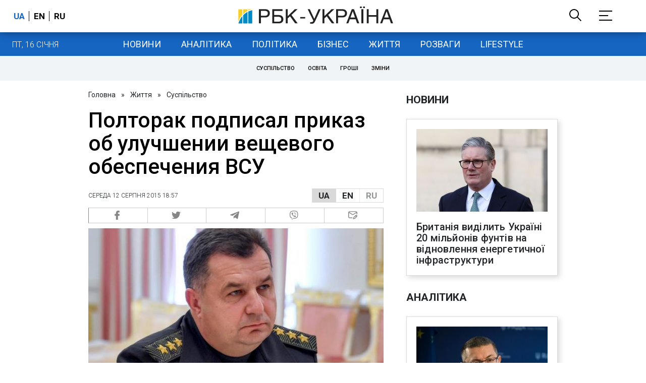

--- FILE ---
content_type: text/html; charset=utf-8
request_url: https://www.rbc.ua/rus/news/poltorak-podpisal-prikaz-uluchshenii-veshchevogo-1439394072.html
body_size: 31540
content:
<!DOCTYPE html>
<html xmlns="http://www.w3.org/1999/xhtml" lang="uk">
<head>
    <title>Полторак подписал приказ об улучшении вещевого обеспечения ВСУ - Міністерство оборони РФ - Збройні сили України - наказ - обеспечение | РБК Украина</title>    <meta name="keywords" content="Міністерство оборони РФ, Збройні сили України, наказ, обеспечение" />
<meta name="news_keywords" content="Суспільство, Міністерство оборони РФ, Збройні сили України, наказ, обеспечение" />
<meta property="og:url" content="https://www.rbc.ua/rus/news/poltorak-podpisal-prikaz-uluchshenii-veshchevogo-1439394072.html" />
<meta property="og:type" content="article" />
<meta property="og:title" content="Полторак подписал приказ об улучшении вещевого обеспечения ВСУ" />
<meta property="og:description" content="Министр обороны Украины подписал приказ &quot;Об улучшении вещевого обеспечения в Вооруженных Силах Украины&quot;. Об этом говорится в сообщении пресс-службы Минобороны." />
<meta name="description" content="Министр обороны Украины подписал приказ &quot;Об улучшении вещевого обеспечения в Вооруженных Силах Украины&quot;. Об этом говорится в сообщении пресс-службы Минобороны." />
<meta property="og:image" content="https://www.rbc.ua/static/img/5/5/558fabfa850b7_ste_650x410.jpg" />
<meta property="og:site_name" content="РБК-Украина" />
<meta property="og:locale" content="uk_UA" />
<meta property="twitter:card" content="summary" />
<meta property="twitter:site" content="РБК-Украина" />
<meta property="twitter:title" content="Полторак подписал приказ об улучшении вещевого обеспечения ВСУ" />
<meta property="twitter:creator" content="РБК-Украина" />
<meta property="twitter:image:src" content="https://www.rbc.ua/static/img/5/5/558fabfa850b7_ste_650x410.jpg" />
<meta property="twitter:domain" content="https://www.rbc.ua/rus/news/poltorak-podpisal-prikaz-uluchshenii-veshchevogo-1439394072.html" />        <link href="https://www.rbc.ua/rus/news/poltorak-podpisal-prikaz-uluchshenii-veshchevogo-1439394072.html" rel="canonical" />
<link href="https://www.rbc.ua/rus/news/poltorak-podpisal-prikaz-uluchshenii-veshchevogo-1439394072.html/amp" rel="amphtml" />    <meta http-equiv="Content-Type" content="text/html; charset=utf-8"/>
    <style type="text/css">
        :after, :before {-webkit-box-sizing: border-box;box-sizing: border-box;}
        .container {max-width:980px;width:980px;min-width:760px;margin:0 auto;display:flex;align-items: stretch;justify-content:space-between;}
        .branding-layout .container {position:relative;z-index:3;}
        .branding-layout .main-menu {position:relative;z-index:3;max-width: 980px;width: 980px;min-width: 980px;margin: 64px auto 20px;}
        .branding-layout {background-position: center 57px;}
        .middle-col {width:100%;max-width:650px;order:1;margin:0;}
        .right-col {width:300px;min-width:300px;order:2;margin:0;position:relative;}
        .right-sticky {position: -webkit-sticky;position: sticky;top:140px;vertical-align: baseline;margin-top:20px;}
        .MIXADVERT_NET {margin-bottom:20px;}
        #catfish-wrapper{width:100%;bottom:0;position: fixed;z-index:999;text-align: center;}
        #catfish-wrapper #catfish-close {position: absolute;right: 0;top: 0;z-index: 1000;cursor: pointer;width: 32px;height: 32px;}
        @media (max-width: 1251px) {.container {width:980px;}}
        @media (max-width: 1024px) {.container {width: 980px;min-width:980px;}.middle-col {max-width:630px;padding-left:20px;}}
    </style>
    <link rel="alternate" hreflang="x-default" href="https://www.rbc.ua/rus/news/poltorak-podpisal-prikaz-uluchshenii-veshchevogo-1439394072.html"/>
    <link rel="alternate" hreflang="uk" href="https://www.rbc.ua/rus/news/poltorak-podpisal-prikaz-uluchshenii-veshchevogo-1439394072.html"/>
    <link rel="alternate" hreflang="ru" href="https://www.rbc.ua/ukr/news/poltorak-podpisal-prikaz-uluchshenii-veshchevogo-1439394072.html"/>
    <meta http-equiv="X-UA-Compatible" content="IE=edge">
<meta name="viewport" content="width=1000">
<meta name="theme-color" content="#2F3BA2"/>
<meta property="fb:app_id" content="569789207222162"/>
<meta property="fb:pages" content="521647284946080" />
<meta name="robots" content="max-image-preview:large" />
    <link rel="shortcut icon" href="/static/news/imgs/favicon.ico" type="image/x-icon">
<link rel="alternate" type="application/rss+xml" href="https://www.rbc.ua/static/rss/all.rus.rss.xml" />
<link rel="manifest" href="/manifest.json">
<link rel="apple-touch-icon" sizes="57x57" href="/static/common/imgs/apple/57x57.png">
<link rel="apple-touch-icon" sizes="114x114" href="/static/common/imgs/apple/114x114.png">
<link rel="apple-touch-icon" sizes="72x72" href="/static/common/imgs/apple/72x72.png">
<link rel="apple-touch-icon" sizes="144x144" href="/static/common/imgs/apple/144x144.png">
<link rel="apple-touch-icon" sizes="60x60" href="/static/common/imgs/apple/60x60.png">
<link rel="apple-touch-icon" sizes="120x120" href="/static/common/imgs/apple/120x120.png">
<link rel="apple-touch-icon" sizes="76x76" href="/static/common/imgs/apple/76x76.png">
<link rel="apple-touch-icon" sizes="152x152" href="/static/common/imgs/apple/152x152.png">

<link rel="preconnect" href="//www.googletagmanager.com">
<link rel="preconnect" href="//fundingchoicesmessages.google.com">
<link rel="preconnect" href="//securepubads.g.doubleclick.net" crossorigin>
<link rel="preconnect" href="//stats.rbc.ua">
<link rel="preconnect" href="//static.cloudflareinsights.com">

<script async src="https://www.googletagmanager.com/gtag/js?id=G-MDNR364TH3"></script>
<script>
    var pageSectionName = 'general';
        pageSectionName = 'society';
        window.dataLayer = window.dataLayer || [];
    function gtag(){dataLayer.push(arguments);}
    gtag('js', new Date());
    gtag('config', 'G-MDNR364TH3', {'page_section': pageSectionName});
</script>
<script async src="https://fundingchoicesmessages.google.com/i/121764058?ers=3"></script>

<script type="text/javascript">window.rbcAdwallDisable = true;</script>
            <script>
        const script = document.createElement('script');
        script.src = 'https://cdn.membrana.media/rbc/ym.js';
        script.async = true;
        document.head.appendChild(script);
        </script>
        <script async src="https://get.optad360.io/sf/db664e10-99c0-4e92-87d4-101798c1b8bf/plugin.min.js"></script>
    <script type="text/javascript">
    window.googletag = window.googletag || {cmd: []};
    window.rbcDomain = 'news';

    window.adsenseLoad = 0;
    window.loadAdsenseLib = function() {
        if (window.adsenseLoad != 0) return;
        var script = document.createElement('script');
        script.src = 'https://pagead2.googlesyndication.com/pagead/js/adsbygoogle.js?client=ca-pub-9614021710506914';
        document.head.appendChild(script);
        window.adsenseLoad = 1;
    }

    window.dfpLoad = 0;
    window.loadDfpLib = function() {
        if (window.dfpLoad != 0) return;
        googletag.cmd.push(function () {
            googletag.pubads().addEventListener('slotRenderEnded', function (event) {
                if (!event.isEmpty) {
                    $('#' + event.slot.getSlotElementId()).parent().attr('style', $('#' + event.slot.getSlotElementId()).parent().attr('style') + 'height: auto !important;');
                }
            });
            googletag.pubads().enableSingleRequest();
            googletag.pubads().setCentering(true);
            googletag.pubads().setTargeting("site_variables", ["rus", "wwwsite", "tag-ministerstvo-oborony", "tag-vooruzhennye-sily-ukrainy", "tag-ukaz-18032015", "tag-obespechenie-16112015", "other", "society", "news", "pub", "pub614701", "pub_type_news"]);
            googletag.enableServices();
        });
        var script = document.createElement('script');
        script.src = 'https://securepubads.g.doubleclick.net/tag/js/gpt.js';
        document.head.appendChild(script);
        window.dfpLoad = 1;
    }
</script>
<script type="text/javascript">
    (function(c,l,a,r,i,t,y){
        c[a]=c[a]||function(){(c[a].q=c[a].q||[]).push(arguments)};
        t=l.createElement(r);t.async=1;t.src="https://www.clarity.ms/tag/"+i;
        y=l.getElementsByTagName(r)[0];y.parentNode.insertBefore(t,y);
    })(window, document, "clarity", "script", "uqikkbh1sj");
</script>

<link href="https://fonts.googleapis.com/css2?family=Roboto:ital,wght@0,300;0,400;0,500;0,700;1,400;1,700&display=swap" rel="stylesheet">
<style type="text/css">
    * {box-sizing: border-box;}
    ::placeholder { color: #ccc;opacity: 1;}
    html {-webkit-tap-highlight-color: transparent;}
    body {margin:0;padding:0;font-family:Roboto, sans-serif;}
    div#app {margin:0 auto;}
    a {text-decoration:none;color:#222629}
    a:hover {color:#666;}
    ul, ol {list-style: none;padding:0;margin:0;}
    .widget-heading {text-transform: uppercase;padding:6px 0;margin:0 10px 20px 0px;color:#222629;font-weight:700;font-size:21px;}
    .widget {margin:0 0 20px;}
    table {border-collapse: collapse;border-spacing: 0;}
    /* header */

    header {background:#fff;box-shadow: 0 1px 15px rgba(0,0,0,.38);position:fixed;z-index:10;left:0;top:0;width:100%;min-width:980px;text-align: center;}
    header .h-inner {display:flex;align-items: center;justify-content: space-between;max-width:1350px;margin:0 auto;height:64px;}
    header .logo {display:block;order:2;text-align: center;position:relative;}
    header .logo img {width:307px;}
    header .lang {order:1;width:120px;min-width:120px !important;margin-left:20px;display: block;font-weight: 700;font-size:17px;text-transform: uppercase;}
    header .lang a {color:#000;display: inline-block;padding:0 4px;border-left:1px solid #000;padding-left:9px;}
    header .lang a:first-child {border-left:0;padding-left:0;}
    header .lang a.enabled {color: #1665c1;cursor: default;}
    header .full-navi {order:3;width: 120px;min-width:120px !important;text-align:right;margin-right:50px;display:flex;align-items: center;justify-content: space-around;}
    header .search-toggler {order:1;}
    header .search-toggler svg {display:none;cursor: pointer;}
    header .search-toggler svg:first-child {display:inline;}
    header .search-toggler.open svg {display:inline;}
    header .search-toggler.open svg:first-child {display:none;}
    header .menu-toggler {order:2;}
    header .menu-toggler svg {display:none;cursor: pointer;}
    header .menu-toggler svg:first-child {display:inline;}
    header .menu-toggler.open svg {display:inline;}
    header .menu-toggler.open svg:first-child {display:none;}

    .styler-page header {background:#1d2022;}
    .styler-page header .lang a {color:#fff;}
    .styler-page header .lang a:first-child {border-right:1px solid #fff;padding-right:9px;}
    .styler-page header .lang a.enabled {color: #f8d028;}

    .main-col {width:100%;order:2;max-width:650px;}
    .main-menu {height: 47px;background: #1665c1;text-align: center;margin-top: 64px;display:flex;align-items: center;justify-content:center;margin-bottom:20px;}
    .main-menu-wrapper {position:relative;max-width:1350px;width:1350px;min-width: 760px;margin: 0 auto;display: flex;align-items: center;justify-content: center;}
    .main-menu-wrapper .current-date {position: absolute;left: 0;top:1px;text-transform:uppercase;font-weight:300;color: #fff;margin: 14px 24px 0;}
    .styler-page .main-menu-wrapper .current-date {color:#2e3336}
    .branding-layout .main-menu-wrapper {width:980px;}
    .branding-layout .sub-menu {width: 980px;margin: -20px auto 20px;position: relative;display: block;text-align: center; z-index: 10;}
    .branding-layout .sub-menu a {margin: 5px;}

    .branding-layout .main-menu-wrapper .current-date {display:none;}
    @media (max-width: 1251px) {
        .main-menu-wrapper {width:980px;}
        .main-menu-wrapper .current-date {display:none;}
    }
    .vyboru-page .main-menu {background: #d10000;}
    .styler-page .main-menu {background: #f8d028;}
    .styler-page .main-menu a {color: #2e3336;}
    .lite-page .main-menu {background: #5e3f8b;}
    .daily-page .main-menu {background: #a52938;}
    .main-menu a {color: #fff;display: block;line-height: 48px;padding-right: 20px;padding-left: 20px;font-weight: 400;font-size: 18px;text-transform: uppercase;}
    .main-menu a.active {color: #2e3336;background: #fff;}
    .main-menu a.active.active-spec {color: #2e3336;background:#f1f4f6;}

    .sub-menu {background:#f1f4f6;display:flex;margin:-20px 0 20px;padding:10px 0;justify-content: center;}
    .sub-menu.simple {position:sticky;top:64px;z-index:5;}
    .sub-menu a {display: inline-block;background:#fff;padding: 8px;margin: 0 5px;color:#000;border-radius:24px;white-space: nowrap;text-transform: uppercase;font-size:11px;font-weight:500;}
    .sub-menu.simple a {background:none;}
    .branding-layout .sub-menu.simple a.spec {display:none;}
    .full-menu {background: #fff;display:none;overflow-x: hidden;position: fixed;left: 0;right: 0;top: 0;padding-top: 105px;padding-bottom: 10px;z-index: 9;box-shadow: 6px 8px 30px -8px rgba(34,34,34,.25);}
    .full-menu .container {display: flex;align-items: baseline;justify-content: space-around;padding:0 25px;}
    .full-menu .container .column {flex-grow: 1;flex-shrink: 1;flex-basis: 0;padding:0 25px 25px;font-size: 16px;line-height: 1.2;}
    .full-menu .container .column a {font-weight: 300;color: #222629;font-size: 16px;margin-bottom: 13px;display: block;}
    .full-menu .container .column a.edition-item {font-weight: 700;font-size: 18px;margin-bottom: 30px;text-transform: uppercase;}
    .header-search {background: #fff;display: none;position: fixed;left: 0;right: 0;top: 0;padding-top: 115px;padding-bottom: 50px;z-index: 9;box-shadow: 6px 8px 30px -8px rgba(34,34,34,.25);}
    .header-search form {max-width: 650px;margin: 0 auto;display: flex;padding:0 20px;}
    .header-search form input {background: #fff;border: 1px solid #ccc;border-right: none;height: 48px;flex-grow: 10;padding: 3px 15px;font-size: 24px;}
    .header-search form button {bottom: 1px;background: #1665c1;border: 1px solid #1665c1;color: #fff;padding:0 20px;line-height: 44px;height: 48px;text-transform: uppercase;font-size: 14px;flex-grow: 3;}

    .menu {margin-top:50px;z-index:9;position:fixed;overflow-y:scroll;width:100%;left:0;top:0;bottom:0;background:#ffffff;min-height: 100%;box-shadow: 0 1px 15px rgba(0,0,0,.38);}
    .search {background: #f1f4f6;border-bottom: 1px solid #ebebeb;padding: 20px;margin-bottom: 20px;}
    .search div {display:flex;align-items: center;justify-content: center;}
    .search .hinput {background: #fff;border: 1px solid #ccc;border-right: none;height: 48px;padding:0px;text-align:center;font-size: 18px;width:75%;}
    .search button {background: #1665c1;border: 1px solid #1665c1;color: #fff;height: 50px;text-transform: uppercase;font-size: 14px;width:25%;}
    .edition {padding:0 25px 25px;position:relative;}
    .edition .expander {}
    .edition .expander::before {content: '';position: absolute;height: 1px;background: #ddd;right: 0;left: 25px;right:50px;top: 11px;z-index: 0;}
    .edition .expander > span {font-size:18px;font-weight:500;text-transform: uppercase;background: #ffffff;position:relative;padding-right:25px;}
    .edition .expander > span.fodding {right:20px;padding:0;position:absolute;}
    .edition .expander svg {display:none;}
    .edition .expander svg:first-child {display:inline;}
    .edition .expander.open svg {display:inline;}
    .edition .expander.open svg:first-child {display:none;}
    .edition ul {padding:10px 0 0 20px;display:none;}
    .edition li {margin-bottom:13px;}
    .lazy-background:not(.visible){background-image:none!important}
    .label-news {background: #1665c1;color: #fff;text-transform: uppercase;font-size: 12px;padding: 1px 5px;font-weight: 400;position: relative;top: -4px;}
    .label-daily {background: #a52938;color: #fff;text-transform: uppercase;font-size: 12px;padding: 1px 5px;font-weight: 400;position: relative;top: -4px;}
    .label-styler {display:none;background: #f8d028;color: #222629;text-transform: uppercase;font-size: 12px;padding: 1px 5px;font-weight: 400;position: relative;top: -4px;}
    .label-lite {background: #5e3f8b;color: #fff;text-transform: uppercase;font-size: 12px;padding: 1px 5px;font-weight: 400;position: relative;top: -4px;}
    .label-week {margin-left: 4px;display: inline-block;margin-bottom: -3px; height: 16px; width: 16px;}

    footer {background:#f1f4f6;padding:25px 0px;}
    footer .social {padding-bottom:25px;}
    footer .social a {width:25%;height: 32px;line-height: 33px;border: 1px solid #8f9a9f;border-right: none;display: inline-block;margin-right: -5px;padding:0;text-align: center;}
    footer .social a:last-child {border-right: 1px solid #8f9a9f;margin-right:0;}
    footer .fmenu {display:flex;justify-content: space-between;padding-top: 70px;}
    footer .fmenu .container {width: 100%;}
    footer .fmenu .container .column {flex-grow: 1;flex-shrink: 1;flex-basis: 0;padding: 0 25px 25px;font-size: 16px;line-height: 1.2;}
    footer .fmenu .container .column a {font-weight: 300;color: #222629;font-size: 14px;margin-bottom: 13px;display: block;}
    footer .fmenu .container .column a.edition-item {font-weight: 700; text-transform: uppercase; font-size: 16px;}
    footer .lang {order: 1;width: 120px;min-width: 120px !important;margin-left: 20px;display: block;font-weight: 700;font-size: 17px;text-transform: uppercase;}
    footer .lang a {color:#000;display: inline-block;padding:0 4px;border-left:1px solid #000;padding-left:9px;}
    footer .lang a:first-child {border-left:0;padding-left:0;}
    footer .lang a.enabled {color: #1665c1;cursor: default;}



    footer .logo {margin:0 0 30px 0;display: flex;}
    footer .logo img {height:27px;width:auto;}
    footer .copy {text-align: center;padding: 20px 0 0;font-size:12px;}
    footer .copy {display: flex;flex-direction: row;justify-content: flex-start;padding: 0 250px;margin-top: 50px;}
    footer .container .col {width: 50%;padding: 0 25px 25px;}
    footer .container .col .contacts {display: flex; align-items: flex-start; justify-content: space-between;}
    footer .container .col .column {font-size: 16px;line-height: 1.2;margin-right: 15px;}
    footer .container .col .column a {font-weight: 300;color: #222629;font-size: 14px;margin-bottom: 13px;display: block;}
    footer .col > .social  a {width: 70px;max-width: 85px;height: 33px; padding-top: 2px;}
    footer .col span {font-size: 12px;font-weight: 300;}

    .privacy {background: #f7f6f6; color: #000;padding: 10px 15px;position: fixed;bottom: 0;right: 0;left: 0;display: block;z-index: 1000;border-top: 1px solid #ccc;font-size: 13px;text-align: center;}
    .privacy a {color: #000;font-weight: 500;}
    .privacy .skip {margin-left: 10px;background-color: #fff;border: 1px solid #ccc;padding: 2px 15px;cursor: pointer;}
    .privacy .close {background: #3b4a66;color: #fff;border: 1px solid #000;font-weight: 400;padding: 4px 15px;cursor: pointer;margin-top: 3px;display: inline-block;text-transform: uppercase;}

    .war-list{max-width: 1350px;width: 1350px;min-width: 980px;margin: 0 auto;}
    .war_block {display: flex; justify-content: center; margin: 0 25px 20px 25px;}
    .war_item {padding-right: 0; border-right: #cfcfcf 1px solid; padding-left: 8px;}
    .war_num {font-size: 16px; font-weight: bold;}
    .war_num span {font-size: 14px; color: #1665c1; padding-left: 3px;}
    .war_block .war_item:first-child {padding-left: 0; border: none;}
    .war_block .war_item:nth-child(2) {margin-right: 0; }
    .war_block .war_item:last-child {border: none;}
    .war_desc {font-size: 9px; text-transform: uppercase; padding: 8px 0;}
    .war_img img {vertical-align: bottom;}
    .war_img svg {height: 32px; width: 95px;}
    .war_block .war_item:last-child .war_img svg {width: 60px;}
    .war_section {background: #eeeff0; padding: 10px 0;}
    .war_section .layout-main {margin-left: auto; margin-right: auto; max-width: 1296px;}
    .war_title {text-align: left; margin-left: 10px;  font-size: 15px; line-height: 1.2em; font-weight: 400; text-transform: uppercase; color: #1665c1; margin-top: 6px; margin-bottom: 15px;}
    @media screen and (max-width: 1296px) {
        .war_block {max-width: 100%; display: block; overflow-x: scroll; overflow-y: hidden; white-space: nowrap; padding-left: 12px; padding-top: 0;}
        .war_item {display: inline-block; white-space: normal; overflow: hidden;}
        .war_title {padding-left: 10px; padding-right: 10px;}
    }
    @media screen and (max-width: 1251px) {
        .war-list{max-width: 1170px;width: 1170px;min-width: 980px;margin: 0 auto;}
    }

    /* membr css */
    .nts-ad {display: flex; flex-direction: column; align-items: center; justify-content: center;margin:0 0 20px;}
    .nts-ad-h250 {height: 250px}
    .nts-ad-h280 {height: 280px}
    .nts-ad-h350 {height: 350px}
    .nts-ad-h400 {min-height: 400px}
    .nts-ad-h600 {min-height: 600px; justify-content: flex-start}

    .vidverto-wrapper { margin:0 0 20px;min-height: 375px !important;}

    #catfishClose {position: absolute;right:0;top:-30px;}

    .dfp {position:relative;}
    .dfp:before {content: 'Реклама';display: block;position: absolute;right: 0;top: -15px;font-size: 11px;color: #bcbbbf;}
    .dfp:after {content:'';display: block;width: 75px;height: 75px;position:absolute;left: 0;right: 0;top: 0;bottom: 0;margin: auto;z-index: -1;background-image:url('data:image/svg+xml;utf8,<svg width="75px" height="75px" viewBox="0 0 16 16" xmlns="http://www.w3.org/2000/svg" fill="rgba(170, 170, 170, 0.5)"><path d="m3.7 11 .47-1.542h2.004L6.644 11h1.261L5.901 5.001H4.513L2.5 11h1.2zm1.503-4.852.734 2.426H4.416l.734-2.426h.053zm4.759.128c-1.059 0-1.753.765-1.753 2.043v.695c0 1.279.685 2.043 1.74 2.043.677 0 1.222-.33 1.367-.804h.057V11h1.138V4.685h-1.16v2.36h-.053c-.18-.475-.68-.77-1.336-.77zm.387.923c.58 0 1.002.44 1.002 1.138v.602c0 .76-.396 1.2-.984 1.2-.598 0-.972-.449-.972-1.248v-.453c0-.795.37-1.24.954-1.24z"/><path d="M14 3a1 1 0 0 1 1 1v8a1 1 0 0 1-1 1H2a1 1 0 0 1-1-1V4a1 1 0 0 1 1-1h12zM2 2a2 2 0 0 0-2 2v8a2 2 0 0 0 2 2h12a2 2 0 0 0 2-2V4a2 2 0 0 0-2-2H2z"/></svg>');}

    ins.adsbygoogle {display: block !important;position:relative;line-height: normal !important;}
    ins.adsbygoogle:before {content: 'Реклама';display: block;position: absolute;right: 0;top: -15px;font-size: 11px;color: #bcbbbf;}
    ins.adsbygoogle:after {content:'';display: block;width: 75px;height: 75px;position:absolute;left: 0;right: 0;top: 0;bottom: 0;margin: auto;z-index: -1;background-image:url('data:image/svg+xml;utf8,<svg width="75px" height="75px" viewBox="0 0 16 16" xmlns="http://www.w3.org/2000/svg" fill="rgba(170, 170, 170, 0.5)"><path d="m3.7 11 .47-1.542h2.004L6.644 11h1.261L5.901 5.001H4.513L2.5 11h1.2zm1.503-4.852.734 2.426H4.416l.734-2.426h.053zm4.759.128c-1.059 0-1.753.765-1.753 2.043v.695c0 1.279.685 2.043 1.74 2.043.677 0 1.222-.33 1.367-.804h.057V11h1.138V4.685h-1.16v2.36h-.053c-.18-.475-.68-.77-1.336-.77zm.387.923c.58 0 1.002.44 1.002 1.138v.602c0 .76-.396 1.2-.984 1.2-.598 0-.972-.449-.972-1.248v-.453c0-.795.37-1.24.954-1.24z"/><path d="M14 3a1 1 0 0 1 1 1v8a1 1 0 0 1-1 1H2a1 1 0 0 1-1-1V4a1 1 0 0 1 1-1h12zM2 2a2 2 0 0 0-2 2v8a2 2 0 0 0 2 2h12a2 2 0 0 0 2-2V4a2 2 0 0 0-2-2H2z"/></svg>');}
    ins.adsbygoogle[data-ad-status="unfilled"]:before {content: '';display: none;}
    ins.adsbygoogle[data-ad-status="unfilled"]:after {content: '';display: none;}

    p[data-lazy-type="lazyrecreactive"], div[data-lazy-type="lazyrecreactive"] {position: relative;}
    p[data-lazy-type="lazyrecreactive"]:before, div[data-lazy-type="lazyrecreactive"]:before {content: 'Реклама';display: block;position: absolute;right: 5px;top: -10px;font-size: 11px;color: #bcbbbf;font-family: -apple-system, BlinkMacSystemFont, "Segoe UI", Roboto, Helvetica, Arial, sans-serif, "Apple Color Emoji", "Segoe UI Emoji", "Segoe UI Symbol";}
    p[data-lazy-type="lazyrecreactive"] ins.adsbygoogle:before, div[data-lazy-type="lazyrecreactive"] ins.adsbygoogle:before {content:'';display: none;}
        .common-breadcrumbs {font-size: 14px;color: #222629;margin:0 0 20px 0;}
     .common-breadcrumbs a {margin:0 8px;color: #222629;text-decoration: none;}
     .common-breadcrumbs a:first-child {margin-left:0;}
     article.full {margin:0 0 20px;}
     article.full h1 {font-size:42px;font-weight: 500;margin:0 0 20px;line-height: 1.1em;}
     article.full .breadcrumbs {color: #222629;margin-bottom: 10px;font-size: 12px;font-weight: 100;line-height: 1.20em;text-transform: uppercase;display:flex;justify-content: space-between;align-items: center;}
     article.full .breadcrumbs:after {content:'';display:block;height:1px;clear: both;}
     article.full .breadcrumbs a {color:#222629;}
     article.full .breadcrumbs .lang-publication {font-weight:500;position:relative;display: block;}
     article.full .breadcrumbs .lang-publication .lang-group {display:flex;border: 1px solid rgba(217, 217, 217, 1);}
     article.full .breadcrumbs .lang-publication .lang-group a {display:block;flex:0 0 33%;padding:6px 12px;font-weight:700;font-size:17px;border-left:1px solid rgba(217, 217, 217, 1);}
     article.full .breadcrumbs .lang-publication .lang-group a.active {background: rgba(217, 217, 217, 1);cursor: default;}
     article.full .breadcrumbs .lang-publication .lang-group a:first-child {border-left:0;}
     article.full .breadcrumbs .lang-publication .lang-switch-menu {display:none;}
     article.full .breadcrumbs .lang-publication.opened .lang-switch-label {display:none;}
     article.full .breadcrumbs .lang-publication.opened .lang-switch-menu {display:block;position: absolute;right: 0;width: max-content;background: #fff;z-index:3;}
     article.full .breadcrumbs .lang-publication.opened .lang-switch-menu a {display: block;margin: 0 0 10px;}
     article.full .breadcrumbs .time {width: -webkit-fill-available;display: flex;flex-wrap: nowrap;align-items: center;}
     article.full .breadcrumbs .time .promo {margin-left: 5px;}
     article.full .img {margin:0 0 10px;}
     article.full .img img {max-width:100%;width:585px;height:369px;}
     @media (max-width: 1024px) {article.full .img img {max-width:100%;width:585px;height:369px;}}
     article.full .img span {display:block;margin:5px 0 0 0;color: #717171;font-size: 13px;font-weight: 100;}
     article.full .publication-wrapper-author {font-size: 12px;text-transform: uppercase;margin-bottom: 20px;}
     article.full .publication-wrapper-author .about {text-transform: none;}
     article.full .publication-wrapper-author a {color:#1665c1;}
     article.full .publication-coworking {color: #717171;font-size: 14px;font-weight:300;display: flex;align-items: start;justify-content: start;gap: 10px;margin: 0 0 30px;}
     article.full .publication-coworking span {display: block;line-height: normal;}
     article.full .publication-coworking span svg {width: 96px;height: 16px;filter: contrast(0.3);display: block;position: relative;top: 1px;}
     article.full .txt {font-weight:400;line-height: 1.55em;color: #222629;font-size: 19px;}
     article.full .txt strong {font-weight:700;}
     article.full .txt p {margin:0 0 20px;}
     article.full .txt p.nfo {background: #f5f5f5;padding: 20px 20px 20px 60px;font-size: 14px;line-height: normal;position: relative;}
     article.full .txt p.nfo:before {content:'';position: absolute;left: 20px;top: 0;margin: auto;bottom: 0;display:block;width:20px;height:21px;background-image:url('data:image/svg+xml;utf8,<svg width="20" height="21" viewBox="0 0 20 21" fill="none" xmlns="http://www.w3.org/2000/svg"><path d="M10 20.5C15.511 20.5 20 16.011 20 10.5C20 4.989 15.511 0.5 10 0.499999C4.489 0.499999 1.35601e-06 4.98899 8.74228e-07 10.5C3.92441e-07 16.011 4.489 20.5 10 20.5ZM10 18.5C5.56988 18.5 2 14.9301 2 10.5C2 6.06988 5.56988 2.5 10 2.5C14.4301 2.5 18 6.06988 18 10.5C18 14.9301 14.4301 18.5 10 18.5ZM11 15.5L11 13.5L9 13.5L9 15.5L11 15.5ZM11 11.5L11 5.5L9 5.5L9 11.5L11 11.5Z" fill="rgb(18,18,18)"/></svg>');}
     article.full .txt div.dfp, article.full .txt ins.adsbygoogle {margin:0 0 20px;}
     article.full .txt a {color:#1665c1;font-weight:400;}
     article.full .txt a strong {font-weight:400;}
     article.full .txt img {max-width: 100%;height: auto !important;border: 0;display: block;}
     article.full .txt .dict {font-size:14px;line-height: normal;margin:0 0 20px;}
     article.full .txt .dict p {margin:0;}
     article.full .txt .structure {border: 1px solid #e2e2e2;background:#f8f9fa;padding:5px;font-size:15px;margin:0 0 20px;}
     article.full .txt .structure p {margin:0}
     article.full .txt h2 {font-weight: 700;font-size:22px;margin:0 0 20px;}
     article.full .txt h3 {font-weight: 700;font-size:20px;margin:0 0 20px;}
     article.full ul {padding: 0 0 0px 25px;list-style: square;}
     article.full ol {padding: 0 0 0px 25px;list-style: decimal;}
     article.full li {margin-bottom:20px;}
     article.full .img_wrap {margin:0 0 20px;color: #717171;font-size: 13px;font-weight: 100;line-height: normal;}
     article.full .img_ins {border:1px solid #e2e2e2;}
     article.full p:empty {margin:0;padding:0;}
     article.full .txt .giphy-embed,article.full .txt .iframely-embed,article.full .txt .twitter-tweet{margin-bottom:20px;margin-right:auto;margin-left:auto}
     article.full .txt table{width:100%;margin-bottom:20px}
     article.full .txt th{padding-top:4px;padding-bottom:4px;font-family:Roboto,sans-serif;font-weight:700}
     article.full .txt td{padding-top:4px;padding-bottom:4px}
     article.full .txt tr:nth-child(2n){background:#f7f7f7}
     article.full .txt > div[data-oembed-url] {margin:0 0 20px;}
     article.full .txt [data-oembed-url] blockquote{font-size:16px}
     article.full .txt [data-oembed-url] blockquote:before {background: none;margin: 0;padding: 0;height: 0;width: 0;}
     article.full .txt [data-oembed-url] {display: block;}
     article.full .txt blockquote{padding-left:95px;margin-bottom:20px;position:relative;font-size:24px;font-style:italic;line-height:1.3;margin-top:30px}
     article.full .txt blockquote:before{content:'';height:65px;width:65px;display:block;position:absolute;background-image:url(/static/common/imgs/quote.svg);background-position:center;background-repeat:no-repeat;background-size:contain;left:0;top:0}
     article.full .txt iframe{max-width:100% !important;min-width:auto !important;}
     article.full .read-in-google {text-align:center;margin:20px 0;}
     article.full .read-in-google a {padding: 15px 7px;background: #fff;border:1px solid #ccc;color: #222629;font-weight: normal;display: block;text-align: center;}
     hr.delimeter {padding: 0;margin: 40px 0;border: 0 solid #1665c1;}
     hr.pagebreak {display:none;}
     .share {margin:0 0 10px;display: flex;}
     .share a {display:block;border:1px solid #ccc;border-left:0;width:100%;padding:3px;text-align: center;color: rgb(134, 134, 134);font-size: 16px;}
     .share a:hover {background: #f0f0f0;}
     .share a:first-child {border-left:1px solid rgb(134, 134, 134);}
     .share a.fb::before {content: '';position:relative;top:2px;display:inline-block;width:18px;height:18px;background-image:url('data:image/svg+xml;utf8,<svg xmlns="http://www.w3.org/2000/svg" xmlns:xlink="http://www.w3.org/1999/xlink" width="18px" height="18px" viewBox="0 0 96.124 96.123" enable-background="new 0 0 96.124 96.123"><g><path fill="rgb(134, 134, 134)" d="M72.089,0.02L59.624,0C45.62,0,36.57,9.285,36.57,23.656v10.907H24.037c-1.083,0-1.96,0.878-1.96,1.961v15.803 c0,1.083,0.878,1.96,1.96,1.96h12.533v39.876c0,1.083,0.877,1.96,1.96,1.96h16.352c1.083,0,1.96-0.878,1.96-1.96V54.287h14.654 c1.083,0,1.96-0.877,1.96-1.96l0.006-15.803c0-0.52-0.207-1.018-0.574-1.386c-0.367-0.368-0.867-0.575-1.387-0.575H56.842v-9.246 c0-4.444,1.059-6.7,6.848-6.7l8.397-0.003c1.082,0,1.959-0.878,1.959-1.96V1.98C74.046,0.899,73.17,0.022,72.089,0.02z"/></g></svg>');}
     .share a.mg::before {content: '';position:relative;top:2px;display:inline-block;width:18px;height:18px;background-image:url('data:image/svg+xml;utf8,<svg xmlns="http://www.w3.org/2000/svg" width="18px" height="18px" viewBox="0 0 512 512" enable-background="new 0 0 512 512"><g><g><path fill="rgb(134, 134, 134)" d="M256,0C114.624,0,0,106.112,0,237.024c0,74.592,37.216,141.12,95.392,184.576V512l87.168-47.84 c23.264,6.432,47.904,9.92,73.44,9.92c141.376,0,256-106.112,256-237.024S397.376,0,256,0z M281.44,319.2l-65.184-69.536 L89.056,319.2l139.936-148.544l66.784,69.536l125.6-69.536L281.44,319.2z"/></g></g></svg>');}
     .share a.tw::before {content: '';position:relative;top:-1px;display:inline-block;width:24px;height:19px;background-image:url('data:image/svg+xml;utf8,<svg xmlns="http://www.w3.org/2000/svg" width="24px" height="24px" viewBox="0 0 32 32" enable-background="new 0 0 24 24"><path fill="rgb(134, 134, 134)" d="M 28 8.558594 C 27.117188 8.949219 26.167969 9.214844 25.171875 9.332031 C 26.1875 8.722656 26.96875 7.757813 27.335938 6.609375 C 26.386719 7.171875 25.332031 7.582031 24.210938 7.804688 C 23.3125 6.847656 22.03125 6.246094 20.617188 6.246094 C 17.898438 6.246094 15.691406 8.453125 15.691406 11.171875 C 15.691406 11.558594 15.734375 11.933594 15.820313 12.292969 C 11.726563 12.089844 8.097656 10.128906 5.671875 7.148438 C 5.246094 7.875 5.003906 8.722656 5.003906 9.625 C 5.003906 11.332031 5.871094 12.839844 7.195313 13.722656 C 6.386719 13.695313 5.628906 13.476563 4.964844 13.105469 C 4.964844 13.128906 4.964844 13.148438 4.964844 13.167969 C 4.964844 15.554688 6.660156 17.546875 8.914063 17.996094 C 8.5 18.109375 8.066406 18.171875 7.617188 18.171875 C 7.300781 18.171875 6.988281 18.140625 6.691406 18.082031 C 7.316406 20.039063 9.136719 21.460938 11.289063 21.503906 C 9.605469 22.824219 7.480469 23.609375 5.175781 23.609375 C 4.777344 23.609375 4.386719 23.585938 4 23.539063 C 6.179688 24.9375 8.765625 25.753906 11.546875 25.753906 C 20.605469 25.753906 25.558594 18.25 25.558594 11.742188 C 25.558594 11.53125 25.550781 11.316406 25.542969 11.105469 C 26.503906 10.410156 27.339844 9.542969 28 8.558594 Z"></path></svg>');}
     .share a.tg::before {content: '';position:relative;top:2px;display:inline-block;width:18px;height:18px;background-image:url('data:image/svg+xml;utf8,<svg xmlns="http://www.w3.org/2000/svg" width="18px" height="18px" viewBox="0 0 24 24" enable-background="new 0 0 24 24"><path fill="rgb(134, 134, 134)" d="m9.417 15.181-.397 5.584c.568 0 .814-.244 1.109-.537l2.663-2.545 5.518 4.041c1.012.564 1.725.267 1.998-.931l3.622-16.972.001-.001c.321-1.496-.541-2.081-1.527-1.714l-21.29 8.151c-1.453.564-1.431 1.374-.247 1.741l5.443 1.693 12.643-7.911c.595-.394 1.136-.176.691.218z"/></svg>');}
     .share a.vi::before {content: '';position:relative;top:2px;display:inline-block;width:18px;height:18px;background-image:url('data:image/svg+xml;utf8,<svg xmlns="http://www.w3.org/2000/svg" width="18px" height="18px" viewBox="0 0 24 24" enable-background="new 0 0 24 24"><path fill="rgb(134, 134, 134)" d="m23.155 13.893c.716-6.027-.344-9.832-2.256-11.553l.001-.001c-3.086-2.939-13.508-3.374-17.2.132-1.658 1.715-2.242 4.232-2.306 7.348-.064 3.117-.14 8.956 5.301 10.54h.005l-.005 2.419s-.037.98.589 1.177c.716.232 1.04-.223 3.267-2.883 3.724.323 6.584-.417 6.909-.525.752-.252 5.007-.815 5.695-6.654zm-12.237 5.477s-2.357 2.939-3.09 3.702c-.24.248-.503.225-.499-.267 0-.323.018-4.016.018-4.016-4.613-1.322-4.341-6.294-4.291-8.895.05-2.602.526-4.733 1.93-6.168 3.239-3.037 12.376-2.358 14.704-.17 2.846 2.523 1.833 9.651 1.839 9.894-.585 4.874-4.033 5.183-4.667 5.394-.271.09-2.786.737-5.944.526z"/><path fill="rgb(134, 134, 134)" d="m12.222 4.297c-.385 0-.385.6 0 .605 2.987.023 5.447 2.105 5.474 5.924 0 .403.59.398.585-.005h-.001c-.032-4.115-2.718-6.501-6.058-6.524z"/><path fill="rgb(134, 134, 134)" d="m16.151 10.193c-.009.398.58.417.585.014.049-2.269-1.35-4.138-3.979-4.335-.385-.028-.425.577-.041.605 2.28.173 3.481 1.729 3.435 3.716z"/><path fill="rgb(134, 134, 134)" d="m15.521 12.774c-.494-.286-.997-.108-1.205.173l-.435.563c-.221.286-.634.248-.634.248-3.014-.797-3.82-3.951-3.82-3.951s-.037-.427.239-.656l.544-.45c.272-.216.444-.736.167-1.247-.74-1.337-1.237-1.798-1.49-2.152-.266-.333-.666-.408-1.082-.183h-.009c-.865.506-1.812 1.453-1.509 2.428.517 1.028 1.467 4.305 4.495 6.781 1.423 1.171 3.675 2.371 4.631 2.648l.009.014c.942.314 1.858-.67 2.347-1.561v-.007c.217-.431.145-.839-.172-1.106-.562-.548-1.41-1.153-2.076-1.542z"/><path fill="rgb(134, 134, 134)" d="m13.169 8.104c.961.056 1.427.558 1.477 1.589.018.403.603.375.585-.028-.064-1.346-.766-2.096-2.03-2.166-.385-.023-.421.582-.032.605z"/></svg>');}
     .share a.ma::before {content: '';position:relative;top:2px;display:inline-block;width:18px;height:18px;background-image:url('data:image/svg+xml;utf8,<svg xmlns="http://www.w3.org/2000/svg" width="18px" height="18px" viewBox="0 -34 512 512" enable-background="new 0 0 24 24"><path fill="rgb(134, 134, 134)" d="m432 0h-352c-44.113281 0-80 35.886719-80 80v231c0 44.113281 35.886719 80 80 80h144c11.046875 0 20-8.953125 20-20s-8.953125-20-20-20h-144c-22.054688 0-40-17.945312-40-40v-225.363281l173.753906 108.042969c13.03125 8.101562 27.636719 12.152343 42.246094 12.152343s29.214844-4.050781 42.246094-12.152343l173.753906-108.042969v70.363281c0 11.046875 8.953125 20 20 20s20-8.953125 20-20v-76c0-44.113281-35.886719-80-80-80zm-154.878906 159.710938c-13.027344 8.101562-29.214844 8.101562-42.242188 0l-179.203125-111.433594c6.746094-5.183594 15.179688-8.277344 24.324219-8.277344h352c9.144531 0 17.582031 3.09375 24.324219 8.277344zm132.46875 61.847656-109.804688 109.558594c-2.332031 2.328124-4.054687 5.195312-5.011718 8.347656l-23.910157 78.722656c-2.121093 6.980469-.273437 14.558594 4.820313 19.78125 3.816406 3.910156 9 6.03125 14.316406 6.03125 1.78125 0 3.574219-.238281 5.339844-.726562l80.722656-22.359376c3.324219-.921874 6.351562-2.683593 8.789062-5.121093l109.574219-109.367188c23.394531-23.394531 23.394531-61.457031 0-84.851562s-61.457031-23.394531-84.835937-.015625zm-49.273438 162.210937-40.613281 11.25 11.886719-39.128906 74.089844-73.925781 28.289062 28.289062zm105.839844-105.640625-3.875 3.867188-28.285156-28.285156 3.859375-3.855469c7.796875-7.796875 20.488281-7.796875 28.285156 0 7.800781 7.800781 7.800781 20.488281.015625 28.273437zm0 0"/></svg>');}
     .intext-read-also a {display:flex;margin-bottom:20px;color:#222629;font-weight:500;font-size:19px;}
     .intext-read-also a::before {content: '';position: relative;top: 0px;min-width: 24px;background-repeat: no-repeat;margin-right: 15px;background-image:url('data:image/svg+xml;utf8,<svg xmlns="http://www.w3.org/2000/svg" width="24" height="24" viewBox="0 0 31.49 31.49" enable-background="new 0 0 31.49 31.49"><path style="fill:black" d="M21.205,5.007c-0.429-0.444-1.143-0.444-1.587,0c-0.429,0.429-0.429,1.143,0,1.571l8.047,8.047H1.111 C0.492,14.626,0,15.118,0,15.737c0,0.619,0.492,1.127,1.111,1.127h26.554l-8.047,8.032c-0.429,0.444-0.429,1.159,0,1.587 c0.444,0.444,1.159,0.444,1.587,0l9.952-9.952c0.444-0.429,0.444-1.143,0-1.571L21.205,5.007z"/></svg>');}
     .intext-tags {margin-bottom:12px;}
     .intext-tags a {color: #222629;border: 1px solid #ccc;font-size: 14px;display: inline-block;white-space: nowrap;padding: 4px 10px 5px;margin:0 0 8px 8px;border-radius: 11px;}
     .content-sliders-group {margin-bottom:20px;}
     .content-slider-wrapper {position: relative;width: 100%;}
     .content-slider-wrapper .content-slider {position: relative;background: #f1f1f1;touch-action: pan-y;-webkit-tap-highlight-color: transparent;}
     .content-slider__arrow {position: absolute;top: 50%;margin-top: -50px;display: inline-block;line-height: 75px;height: 100px;width: 50px;text-align: center;z-index: 2;font-size: 37px;cursor: pointer;padding: 0px;background: rgba(0,0,0,.6);color: #fff;}
     .content-slider__arrow--prev {left: 0;}
     .content-slider__arrow--prev:before {content: "";width:24px;height:24px;margin:37px 0 0 16px;display:block;background-image:url('data:image/svg+xml;utf8,<svg xmlns="http://www.w3.org/2000/svg" width="24px" height="24px" viewBox="0 0 451.847 451.847" enable-background="new 0 0 451.847 451.847"><g><path fill="rgb(255, 255, 255)" d="M97.141,225.92c0-8.095,3.091-16.192,9.259-22.366L300.689,9.27c12.359-12.359,32.397-12.359,44.751,0 c12.354,12.354,12.354,32.388,0,44.748L173.525,225.92l171.903,171.909c12.354,12.354,12.354,32.391,0,44.744 c-12.354,12.365-32.386,12.365-44.745,0l-194.29-194.281C100.226,242.115,97.141,234.018,97.141,225.92z"/></g></svg>');}
     .content-slider__arrow--next {right: 0;}
     .content-slider__arrow--next:before {content: "";width:24px;height:24px;margin:37px 0 0 16px;display:block;background-image:url('data:image/svg+xml;utf8,<svg xmlns="http://www.w3.org/2000/svg" width="24px" height="24px" viewBox="0 0 451.846 451.847" enable-background="new 0 0 451.846 451.847"><g><path fill="rgb(255, 255, 255)" d="M345.441,248.292L151.154,442.573c-12.359,12.365-32.397,12.365-44.75,0c-12.354-12.354-12.354-32.391,0-44.744 L278.318,225.92L106.409,54.017c-12.354-12.359-12.354-32.394,0-44.748c12.354-12.359,32.391-12.359,44.75,0l194.287,194.284 c6.177,6.18,9.262,14.271,9.262,22.366C354.708,234.018,351.617,242.115,345.441,248.292z"/></g></svg>');}
     .content-slider-wrapper .slick-slider .slick-list, .content-slider-wrapper .slick-slider .slick-track {-webkit-transform: translate3d(0,0,0);transform: translate3d(0,0,0);}
     .content-slider-wrapper .slick-list {position: relative;overflow: hidden;}
     .content-slider-wrapper .slick-track {position: relative;top: 0;left: 0;}
     .content-slider-wrapper .slick-track:after, .content-slider-wrapper .slick-track:before {display: table;content: '';}
     .content-slider-wrapper .slick-slide {height: 100%;min-height: 1px;float:none;display: inline-block;vertical-align: middle;position: relative;text-align:center;}
     .content-slider-wrapper .content-slider__item__img {padding-top: 90%;background-size: contain;background-position: center;background-repeat: no-repeat;}
     .content-slider-wrapper .content-slider__item button {position: absolute;top: 0;right: 0;z-index: 2;display: block;background: rgba(0,0,0,.6);height: 50px;width: 50px;font-size: 30px;color: #fff!important;line-height: 50px;text-align: center;border:0;}
     .content-slider-wrapper .content-slider__item button:before {content: "";width:24px;height:24px;margin:0 0 0 7px;display:block;background-image:url('data:image/svg+xml;utf8,<svg xmlns="http://www.w3.org/2000/svg" width="24px" height="24px" viewBox="0 0 483.252 483.252" enable-background="new 0 0 483.252 483.252"><g><path fill="rgb(255, 255, 255)" d="M481.354,263.904v166.979c0,28.88-23.507,52.369-52.387,52.369H53.646c-28.889,0-52.393-23.489-52.393-52.369V55.969 c0-28.877,23.504-52.372,52.393-52.372h167.428c-9.014,9.247-15.004,21.45-16.319,35.007H53.64c-9.582,0-17.377,7.79-17.377,17.365 v374.914c0,9.575,7.796,17.366,17.377,17.366h375.322c9.581,0,17.378-7.791,17.378-17.366V280.199 C459.515,278.935,471.744,273.267,481.354,263.904z M277.895,52.52h114.456L207.086,237.79c-10.255,10.249-10.255,26.882,0,37.132 c10.252,10.255,26.879,10.255,37.131,0.006L429.482,89.657v114.462c0,14.502,11.756,26.256,26.261,26.256 c7.247,0,13.813-2.929,18.566-7.687c4.752-4.764,7.689-11.319,7.689-18.569V26.256C481.999,11.754,470.249,0,455.743,0H277.895 c-14.499,0-26.256,11.754-26.256,26.262C251.633,40.764,263.396,52.52,277.895,52.52z"/></g></svg>');}
     .content-slider-nav-wrapper .content-slider-nav {max-width: 450px;margin: 0 auto;}
     .slick-list {position: relative;display: block;overflow: hidden;margin: 0;padding: 0;}
     .slick-slider {position: relative;touch-action: pan-y;-webkit-tap-highlight-color: transparent;}
     article.full .txt .slick-slider img {max-height:65vh !important;max-width: max-content;}
     .content-slider-nav-wrapper .slick-slide {float: none;display: inline-block;vertical-align: middle;position: relative;width: 150px;margin: 4px 2px;line-height: 0;}
     .content-slider-nav-wrapper .content-slider-nav__img {padding-top: 60%;background-size: cover;background-position: center;}
     .content-slider-nav-wrapper .content-slider-nav__slides-left {background: rgba(0,0,0,.5);position: absolute;top: 0;bottom: 0;right: 0;left: 0;color: #fff;font-size: 22px;display: flex;justify-content: center;align-items: center;opacity: 0;padding:0;font-weight:500;}
     .content-slider-nav-wrapper .slick-active.number-active .content-slider-nav__slides-left {opacity: 1;}
     .content-slider-nav-wrapper .slick-active:last-child .content-slider-nav__slides-left {opacity: 0;}
     .popular-right .widget-heading {display:block;}
     .popular-right a.item {display:block;margin-bottom:20px;font-weight: 300;line-height: 1.3;font-size: 17px;}
     .mfp-bg{top:0;left:0;width:100%;height:100%;z-index:1042;overflow:hidden;position:fixed;background:#0b0b0b;opacity:.8}.mfp-wrap{top:0;left:0;width:100%;height:100%;z-index:1043;position:fixed;outline:0!important;-webkit-backface-visibility:hidden}.mfp-container{text-align:center;position:absolute;width:100%;height:100%;left:0;top:0;padding:0 8px;-webkit-box-sizing:border-box;box-sizing:border-box}.mfp-container:before{content:'';display:inline-block;height:100%;vertical-align:middle}.mfp-align-top .mfp-container:before{display:none}.mfp-content{position:relative;display:inline-block;vertical-align:middle;margin:0 auto;text-align:left;z-index:1045}.mfp-ajax-holder .mfp-content,.mfp-inline-holder .mfp-content{width:100%;cursor:auto}.mfp-ajax-cur{cursor:progress}.mfp-zoom-out-cur,.mfp-zoom-out-cur .mfp-image-holder .mfp-close{cursor:-webkit-zoom-out;cursor:zoom-out}.mfp-zoom{cursor:pointer;cursor:-webkit-zoom-in;cursor:zoom-in}.mfp-auto-cursor .mfp-content{cursor:auto}.mfp-arrow,.mfp-close,.mfp-counter,.mfp-preloader{-webkit-user-select:none;-moz-user-select:none;-ms-user-select:none;user-select:none}.mfp-loading.mfp-figure{display:none}.mfp-hide{display:none!important}.mfp-preloader{color:#ccc;position:absolute;top:50%;width:auto;text-align:center;margin-top:-.8em;left:8px;right:8px;z-index:1044}.mfp-preloader a{color:#ccc}.mfp-preloader a:hover{color:#fff}.mfp-s-ready .mfp-preloader{display:none}.mfp-s-error .mfp-content{display:none}button.mfp-arrow,button.mfp-close{overflow:visible;cursor:pointer;background:0 0;border:0;-webkit-appearance:none;display:block;outline:0;padding:0;z-index:1046;-webkit-box-shadow:none;box-shadow:none;-ms-touch-action:manipulation;touch-action:manipulation}.mfp-close{width:44px;height:44px;line-height:44px;position:absolute;right:0;top:0;text-decoration:none;text-align:center;opacity:.65;padding:0 0 18px 10px;color:#fff;font-style:normal;font-size:28px;font-family:Arial,Baskerville,monospace}.mfp-close:focus,.mfp-close:hover{opacity:1}.mfp-close:active{top:1px}.mfp-close-btn-in .mfp-close{color:#333}.mfp-iframe-holder .mfp-close,.mfp-image-holder .mfp-close{color:#fff;right:-6px;text-align:right;padding-right:6px;width:100%}.mfp-counter{position:absolute;top:0;right:0;color:#ccc;font-size:12px;line-height:18px;white-space:nowrap}.mfp-arrow{position:absolute;opacity:.65;margin:0;top:50%;margin-top:-55px;padding:0;width:90px;height:110px;-webkit-tap-highlight-color:transparent}.mfp-arrow:active{margin-top:-54px}.mfp-arrow:focus,.mfp-arrow:hover{opacity:1}.mfp-arrow:after,.mfp-arrow:before{content:'';display:block;width:0;height:0;position:absolute;left:0;top:0;margin-top:35px;margin-left:35px;border:medium inset transparent}.mfp-arrow:after{border-top-width:13px;border-bottom-width:13px;top:8px}.mfp-arrow:before{border-top-width:21px;border-bottom-width:21px;opacity:.7}.mfp-arrow-left{left:0}.mfp-arrow-left:after{border-right:17px solid #fff;margin-left:31px}.mfp-arrow-left:before{margin-left:25px;border-right:27px solid #3f3f3f}.mfp-arrow-right{right:0}.mfp-arrow-right:after{border-left:17px solid #fff;margin-left:39px}.mfp-arrow-right:before{border-left:27px solid #3f3f3f}.mfp-iframe-holder{padding-top:40px;padding-bottom:40px}.mfp-iframe-holder .mfp-content{line-height:0;width:100%;max-width:900px}.mfp-iframe-holder .mfp-close{top:-40px}.mfp-iframe-scaler{width:100%;height:0;overflow:hidden;padding-top:56.25%}.mfp-iframe-scaler iframe{position:absolute;display:block;top:0;left:0;width:100%;height:100%;-webkit-box-shadow:0 0 8px rgba(0,0,0,.6);box-shadow:0 0 8px rgba(0,0,0,.6);background:#000}img.mfp-img{width:auto;max-width:100%;height:auto;display:block;line-height:0;-webkit-box-sizing:border-box;box-sizing:border-box;padding:40px 0 40px;margin:0 auto}.mfp-figure{line-height:0}.mfp-figure:after{content:'';position:absolute;left:0;top:40px;bottom:40px;display:block;right:0;width:auto;height:auto;z-index:-1;-webkit-box-shadow:0 0 8px rgba(0,0,0,.6);box-shadow:0 0 8px rgba(0,0,0,.6);background:#444}.mfp-figure small{color:#bdbdbd;display:block;font-size:12px;line-height:14px}.mfp-figure figure{margin:0}.mfp-bottom-bar{margin-top:-36px;position:absolute;top:100%;left:0;width:100%;cursor:auto}.mfp-title{text-align:left;line-height:18px;color:#f3f3f3;word-wrap:break-word;padding-right:36px}.mfp-image-holder .mfp-content{max-width:100%}.mfp-gallery .mfp-image-holder .mfp-figure{cursor:pointer}@media screen and (max-width:800px) and (orientation:landscape),screen and (max-height:300px){.mfp-img-mobile .mfp-image-holder{padding-left:0;padding-right:0}.mfp-img-mobile img.mfp-img{padding:0}.mfp-img-mobile .mfp-figure:after{top:0;bottom:0}.mfp-img-mobile .mfp-figure small{display:inline;margin-left:5px}.mfp-img-mobile .mfp-bottom-bar{background:rgba(0,0,0,.6);bottom:0;margin:0;top:auto;padding:3px 5px;position:fixed;-webkit-box-sizing:border-box;box-sizing:border-box}.mfp-img-mobile .mfp-bottom-bar:empty{padding:0}.mfp-img-mobile .mfp-counter{right:5px;top:3px}.mfp-img-mobile .mfp-close{top:0;right:0;width:35px;height:35px;line-height:35px;background:rgba(0,0,0,.6);position:fixed;text-align:center;padding:0}}@media all and (max-width:900px){.mfp-arrow{-webkit-transform:scale(.75);transform:scale(.75)}.mfp-arrow-left{-webkit-transform-origin:0;transform-origin:0}.mfp-arrow-right{-webkit-transform-origin:100%;transform-origin:100%}.mfp-container{padding-left:6px;padding-right:6px}}
     .shadow {box-shadow: 0 -11px 14px rgb(242 244 243 / 80%);padding-top: 30px;max-width: 980px;width: 980px;min-width: 760px;margin: 0 auto;display: flex;align-items: stretch;justify-content: space-between;}
     .middle-col {max-width: 585px;margin: 0 0 0 25px;}
     .right-col {margin:0 25px 25px 0;}
     .content-media--video {display: block;position: relative;padding: 0 0 56.25% 0;margin: 20px 0;}
     .content-media--video iframe {position: absolute;bottom: 0;left: 0;width: 100%;height: 100%;}
     #featured-video {transition: width .2s ease-in-out, height .2s ease-in-out, transform .38s ease-in-out;}
     #featured-video.is-sticky {position: fixed; /*top: 15px;*/left: auto; /*right: auto;*/bottom: 10px;padding-right: 15px;max-width: 280px;max-height: 158px;width: 280px;height: 158px;}
     @media screen and (min-width: 1120px) {  #featured-video.is-sticky {transform: translateX(-80%);}  }
     @media screen and (min-width: 1300px) {#featured-video.is-sticky {transform: translateX(-115%);}}
     .nts-video-wrapper {padding-top: 10px; padding-bottom: 20px}
     .nts-video-label {font-size: 12px; font-family: "Helvetica Neue", Arial, sans-serif; line-height: 12px; text-transform: uppercase; color: #999; text-align: center}
     .nts-video {height: 326px; margin-top: 10px}
     
         .right-first {display:flex;flex-wrap: wrap;}
         .right-first .item {border: 1px solid #dbdbdb;padding: 19px;margin-bottom: 25px;-webkit-box-shadow: 4px 4px 10px rgba(0,0,0,.15);box-shadow: 4px 4px 10px rgba(0,0,0,.15);}
         .right-first img {max-width:100%;}
         .right-first .item a.img {display:block;margin-bottom:15px;}
         .right-first a.author-name {display:block;font-weight: 500;font-size: 14px;color: #222629;margin-bottom: 3px;line-height: 1;}
         .right-first span.author-regalia {display: block;font-size: 14px;color: #222629;line-height: 1;margin-bottom:10px;}
         .right-first .heading {margin:5px 0 0;font-weight: 500;letter-spacing: .01em;font-size: 20px;line-height: 1.1;display:block;}
         </style>

</head>
<body class="article news-page" data-lang="rus" data-scroll-load="/rus/scroll-load/">
<div id="app">
    <header>
            <div class="h-inner">
            <div class="logo">
                <a href="https://www.rbc.ua/"><img src="/static/common/imgs/big-logo.svg" alt="РБК-Україна" /></a>
            </div>
            <div class="full-navi">
                <div class="search-toggler">
                    <svg width="24" height="24" viewBox="0 0 511.999 511.999" fill="none" xmlns="http://www.w3.org/2000/svg" enable-background="new 0 0 511.999 511.999;">
                        <g>
                            <g>
                                <path fill="#000000" d="M508.874,478.708L360.142,329.976c28.21-34.827,45.191-79.103,45.191-127.309c0-111.75-90.917-202.667-202.667-202.667
                                S0,90.917,0,202.667s90.917,202.667,202.667,202.667c48.206,0,92.482-16.982,127.309-45.191l148.732,148.732
                                c4.167,4.165,10.919,4.165,15.086,0l15.081-15.082C513.04,489.627,513.04,482.873,508.874,478.708z M202.667,362.667
                                c-88.229,0-160-71.771-160-160s71.771-160,160-160s160,71.771,160,160S290.896,362.667,202.667,362.667z"/>
                            </g>
                        </g>
                    </svg>
                    <svg height="32" viewBox="0 0 48 48" width="32" xmlns="http://www.w3.org/2000/svg">
                        <path d="M38 12.83l-2.83-2.83-11.17 11.17-11.17-11.17-2.83 2.83 11.17 11.17-11.17 11.17 2.83 2.83 11.17-11.17 11.17 11.17 2.83-2.83-11.17-11.17z" fill="#000000" />
                        <path d="M0 0h48v48h-48z" fill="none" />
                    </svg>
                </div>
                <div class="menu-toggler">
                    <svg width="26" height="21" viewBox="0 0 26 21" fill="none" xmlns="http://www.w3.org/2000/svg">
                        <rect y="0.989471" width="26" height="1.99618" fill="#000000"></rect>
                        <rect y="9.98181" width="18" height="1.99618" fill="#000000"></rect>
                        <rect y="18.9742" width="26" height="1.99617" fill="#000000"></rect>
                    </svg>
                    <svg height="32" viewBox="0 0 48 48" width="32" xmlns="http://www.w3.org/2000/svg">
                        <path d="M38 12.83l-2.83-2.83-11.17 11.17-11.17-11.17-2.83 2.83 11.17 11.17-11.17 11.17 2.83 2.83 11.17-11.17 11.17 11.17 2.83-2.83-11.17-11.17z" fill="#000000" />
                        <path d="M0 0h48v48h-48z" fill="none" />
                    </svg>
                </div>
            </div>
            <div class="lang">
                                    <a href="javascript:;" class="enabled">ua</a>
                                                    <a href="https://newsukraine.rbc.ua/">en</a>
                                                    <a href="https://www.rbc.ua/ukr/news/poltorak-podpisal-prikaz-uluchshenii-veshchevogo-1439394072.html">ru</a>
                            </div>
        </div>
    </header>
<div class="main-menu">
    <div class="main-menu-wrapper">
        <span class="current-date">Пт, 16 січня</span>
        <a href="https://www.rbc.ua/rus/news" class="active1">Новини</a>
        <a href="https://daily.rbc.ua/">Аналітика</a>
        <a href="https://www.rbc.ua/rus/politics">Політика</a>
        <a href="https://www.rbc.ua/rus/business">Бізнес</a>
        <a href="https://www.rbc.ua/rus/life">Життя</a>
        <a href="https://www.rbc.ua/rus/entertainment">Розваги</a>
        <a href="https://www.rbc.ua/rus/lifestyle">Lifestyle</a>
    </div>
</div>
    <div class="sub-menu simple">
                    <a href="https://www.rbc.ua/rus/society">Суспільство</a>
                    <a href="https://www.rbc.ua/rus/education">Освіта</a>
                    <a href="https://www.rbc.ua/rus/money">Гроші</a>
                    <a href="https://www.rbc.ua/rus/changes">Зміни</a>
            </div>

<div class="full-menu">
    <div class="container">
        <div class="column">
            <a href="https://www.rbc.ua/rus/news" class="edition-item">Новини</a>
            <a href="https://www.rbc.ua/rus/news">Новини України</a>
            <a href="https://www.rbc.ua/rus/war-in-ukraine">Війна в Україні</a>
            <a href="https://www.rbc.ua/rus/economic">Економіка</a>
            <a href="https://www.rbc.ua/rus/world">Світ</a>
            <a href="https://www.rbc.ua/rus/accidents">Надзвичайні події</a>
            <br/>
            <a href="https://www.rbc.ua/rus/politics" class="edition-item">Політика</a>
        </div>
        <div class="column">
            <a href="https://daily.rbc.ua/" class="edition-item">Аналітика</a>
            <a href="https://daily.rbc.ua/rus/analytics">Статті</a>
            <a href="https://daily.rbc.ua/rus/interview">Інтерв'ю</a>
            <a href="https://daily.rbc.ua/rus/opinion">Точка зору</a>
            <br />
            <a href="https://www.rbc.ua/rus/business" class="edition-item">Бізнес</a>
            <a href="https://www.rbc.ua/rus/economic">Економіка</a>
            <a href="https://www.rbc.ua/rus/finance">Фінанси</a>
            <a href="https://auto.rbc.ua/">Авто</a>
            <a href="https://www.rbc.ua/rus/hitech">Tech</a>
            <a href="https://www.rbc.ua/rus/energetics">Енергетика</a>
        </div>
        <div class="column">
            <a href="https://www.rbc.ua/rus/life" class="edition-item">Життя</a>
            <a href="https://www.rbc.ua/rus/money">Гроші</a>
            <a href="https://www.rbc.ua/rus/changes">Зміни</a>
            <a href="https://www.rbc.ua/rus/education">Освіта</a>
            <a href="https://www.rbc.ua/rus/society">Суспільство</a>
            <br/>
            <a href="https://www.rbc.ua/rus/entertainment" class="edition-item">Розваги</a>
            <a href="https://lite.rbc.ua/">Шоу бізнес</a>
            <a href="https://www.rbc.ua/rus/tips">Поради</a>
            <a href="https://www.rbc.ua/rus/horoscope">Гороскопи</a>
            <a href="https://www.rbc.ua/rus/holidays">Свята</a>
            <a href="https://www.rbc.ua/rus/tsirk">Цікаве</a>
            <a href="https://www.rbc.ua/rus/sport">Спорт</a>
        </div>
        <div class="column">
            <a href="https://www.rbc.ua/rus/lifestyle" class="edition-item">Lifestyle</a>
            <a href="https://www.rbc.ua/rus/psychology">Психологія</a>
            <a href="https://www.rbc.ua/rus/eda">Їжа</a>
            <a href="https://travel.rbc.ua/">Подорожі</a>
            <a href="https://www.rbc.ua/rus/healthy">Здорове життя</a>
            <a href="https://www.rbc.ua/rus/moda">Мода та краса</a>
            <br/><br/>
            <a href="https://www.rbc.ua/rus/contacts.shtml">Контакти</a>
            <a href="https://www.rbc.ua/static/command/ukr.html">Команда</a>
            <a href="https://www.rbc.ua/rus/about.shtml">Про компанію</a>
            <a href="https://www.rbc.ua/static/principles/ukr/index.html">Редакційна політика</a>
        </div>
    </div>
</div>
<section class="header-search">
    <form action="https://www.rbc.ua/rus/search">
        <input type="text" name="search_text" placeholder="Що Ви шукаєте?" />
        <button type="submit" name="submit">Знайти</button>
    </form>
</section>
    <div class="articles-list">
                <div class="container article-wrapper">
            <div class="middle-col">
                <script type="text/javascript">
    function fbShare(url, title, descr, image, winWidth, winHeight) {
        var winTop = (screen.height / 2) - (winHeight / 2);
        var winLeft = (screen.width / 2) - (winWidth / 2);
        window.open('http://www.facebook.com/sharer.php?s=100&p[title]=' + title + '&p[summary]=' + descr + '&p[url]=' + url + '&p[images][0]=' + image, 'sharer', 'top=' + winTop + ',left=' + winLeft + ',toolbar=0,status=0,width=' + winWidth + ',height=' + winHeight);
    }
</script>
<script type="application/ld+json">{"@context":"https:\/\/schema.org","@graph":[{"@id":"https:\/\/www.rbc.ua\/#organization","@type":"NewsMediaOrganization","name":"\u0420\u0411\u041a-\u0423\u043a\u0440\u0430\u0457\u043d\u0430","legalName":"\u0422\u041e\u0412 \u0420\u0411\u041a \u0423\u041a\u0420\u0410\u0407\u041d\u0410","url":"https:\/\/www.rbc.ua\/","sameAs":["https:\/\/uk.wikipedia.org\/wiki\/%D0%A0%D0%91%D0%9A-%D0%A3%D0%BA%D1%80%D0%B0%D1%97%D0%BD%D0%B0","https:\/\/www.facebook.com\/www.rbc.ua","https:\/\/www.youtube.com\/@RBCUkraine","https:\/\/x.com\/rbc_ukraine","https:\/\/www.instagram.com\/rbc.ua","https:\/\/t.me\/RBC_ua_news","https:\/\/www.whatsapp.com\/channel\/0029VainbVnGpLHHvkVxhQ2T","https:\/\/www.tiktok.com\/@rbcua"],"award":["\u041f\u043e\u0434\u044f\u043a\u0430 \u0432\u0456\u0434 \u043f\u0440\u0435\u043c\u2019\u0454\u0440-\u043c\u0456\u043d\u0456\u0441\u0442\u0440\u0430 \u0423\u043a\u0440\u0430\u0457\u043d\u0438 \u0414\u0435\u043d\u0438\u0441\u0430 \u0428\u043c\u0438\u0433\u0430\u043b\u044f \u0442\u0440\u0443\u0434\u043e\u0432\u043e\u043c\u0443 \u043a\u043e\u043b\u0435\u043a\u0442\u0438\u0432\u0443 \u0422\u041e\u0412 \u201c\u042e\u0431\u0456\u0442\u0456 \u041c\u0435\u0434\u0456\u0430\u201d \u201c\u0417\u0430 \u0437\u043d\u0430\u0447\u043d\u0438\u0439 \u0432\u043d\u0435\u0441\u043e\u043a \u0443 \u0432\u0456\u0434\u0441\u0442\u043e\u044e\u0432\u0430\u043d\u043d\u044f \u0434\u0435\u043c\u043e\u043a\u0440\u0430\u0442\u0438\u0447\u043d\u0438\u0445 \u0456\u0434\u0435\u0430\u043b\u0456\u0432 \u0442\u0430 \u0441\u0432\u043e\u0431\u043e\u0434\u0438 \u0441\u043b\u043e\u0432\u0430 \u0432 \u0443\u043c\u043e\u0432\u0430\u0445 \u0432\u043e\u0454\u043d\u043d\u043e\u0433\u043e \u0441\u0442\u0430\u043d\u0443, \u0437\u0430\u0445\u0438\u0441\u0442 \u0456\u043d\u0444\u043e\u0440\u043c\u0430\u0446\u0456\u0439\u043d\u043e\u0433\u043e \u043f\u0440\u043e\u0441\u0442\u043e\u0440\u0443 \u0456 \u0432\u0438\u0441\u043e\u043a\u0438\u0439 \u043f\u0440\u043e\u0444\u0435\u0441\u0456\u043e\u043d\u0430\u043b\u0456\u0437\u043c\u201d, 2023","\u0412\u0456\u0434\u0437\u043d\u0430\u043a\u043e\u044e \u0413\u043e\u043b\u043e\u0432\u043d\u043e\u0433\u043e \u0443\u043f\u0440\u0430\u0432\u043b\u0456\u043d\u043d\u044f \u0440\u043e\u0437\u0432\u0456\u0434\u043a\u0438 \u0423\u043a\u0440\u0430\u0457\u043d\u0438 \u041c\u0456\u043d\u0456\u0441\u0442\u0435\u0440\u0441\u0442\u0432\u0430 \u043e\u0431\u043e\u0440\u043e\u043d\u0438 \u0423\u043a\u0440\u0430\u0457\u043d\u0438 \u201c\u0417\u0430 \u0441\u043f\u0440\u0438\u044f\u043d\u043d\u044f \u0432\u043e\u0454\u043d\u043d\u0456\u0439 \u0440\u043e\u0437\u0432\u0456\u0434\u0446\u0456 \u0423\u043a\u0440\u0430\u0457\u043d\u0438\u201d \u0406\u0406 \u0441\u0442\u0443\u043f\u0435\u043d\u044f \u043d\u0430\u043a\u0430\u0437\u043e\u043c \u043d\u0430\u0447\u0430\u043b\u044c\u043d\u0438\u043a\u0430 \u0413\u0423\u0420 \u041c\u0456\u043d\u043e\u0431\u043e\u0440\u043e\u043d\u0438 \u041a\u0438\u0440\u0438\u043b\u0430 \u0411\u0443\u0434\u0430\u043d\u043e\u0432\u0430 26 \u0442\u0440\u0430\u0432\u043d\u044f 2023 \u0440\u043e\u043a\u0443 \u043d\u0430\u0433\u043e\u0440\u043e\u0434\u0436\u0435\u043d\u0430 \u0423\u043b\u044f\u043d\u0430 \u0411\u0435\u0437\u043f\u0430\u043b\u044c\u043a\u043e, 2023","\u041e\u0440\u0434\u0435\u043d\u043e\u043c \u201c\u0417\u0430 \u0437\u0430\u0441\u043b\u0443\u0433\u0438\u201d \u0406\u0406\u0406 \u0441\u0442\u0443\u043f\u0435\u043d\u044f \u0443\u043a\u0430\u0437\u043e\u043c \u043f\u0440\u0435\u0437\u0438\u0434\u0435\u043d\u0442\u0430 \u0423\u043a\u0440\u0430\u0457\u043d\u0438 \u0412\u043e\u043b\u043e\u0434\u0438\u043c\u0438\u0440\u0430 \u0417\u0435\u043b\u0435\u043d\u0441\u044c\u043a\u043e\u0433\u043e 23 \u0441\u0435\u0440\u043f\u043d\u044f 2023 \u0440\u043e\u043a\u0443 \u043d\u0430\u0433\u043e\u0440\u043e\u0434\u0436\u0435\u043d\u0430 \u0423\u043b\u044f\u043d\u0430 \u0411\u0435\u0437\u043f\u0430\u043b\u044c\u043a\u043e, 2023","\u0413\u0440\u0430\u043c\u043e\u0442\u043e\u044e \u201c\u0417\u0430 \u0437\u0430\u0441\u043b\u0443\u0433\u0438 \u043f\u0435\u0440\u0435\u0434 \u0423\u043a\u0440\u0430\u0457\u043d\u0441\u044c\u043a\u0438\u043c \u043d\u0430\u0440\u043e\u0434\u043e\u043c\u201d \u0432\u0456\u0434 \u0412\u0435\u0440\u0445\u043e\u0432\u043d\u043e\u0457 \u0420\u0430\u0434\u0438 \u0423\u043a\u0440\u0430\u0457\u043d\u0438 3 \u0447\u0435\u0440\u0432\u043d\u044f 2021 \u0440\u043e\u043a\u0443 \u043d\u0430\u0433\u043e\u0440\u043e\u0434\u0436\u0435\u043d\u0430 \u0423\u043b\u044f\u043d\u0430 \u0411\u0435\u0437\u043f\u0430\u043b\u044c\u043a\u043e, 2021","\u041f\u043e\u0434\u044f\u043a\u0430 \u0456\u043d\u0444\u043e\u0440\u043c\u0430\u0446\u0456\u0439\u043d\u043e\u043c\u0443 \u043f\u043e\u0440\u0442\u0430\u043b\u0443 \u201c\u0420\u0411\u041a-\u0423\u043a\u0440\u0430\u0457\u043d\u0430\u201d \u0437\u0430 \u0430\u043a\u0442\u0438\u0432\u043d\u0443 \u043f\u0456\u0434\u0442\u0440\u0438\u043c\u043a\u0443 \u0432\u0430\u0436\u043b\u0438\u0432\u0438\u0445 \u043f\u043b\u0430\u0442\u0444\u043e\u0440\u043c \u0449\u043e\u0434\u043e \u0432\u0456\u0434\u0431\u0443\u0434\u043e\u0432\u0438 \u0423\u043a\u0440\u0430\u0457\u043d\u0438 \u0442\u0430 \u043f\u0443\u0431\u043b\u0456\u0447\u043d\u043e\u0433\u043e \u0432\u0438\u0441\u0432\u0456\u0442\u043b\u0435\u043d\u043d\u044f \u043d\u0435\u043e\u0431\u0445\u0456\u0434\u043d\u043e\u0441\u0442\u0456 \u043e\u0431\u0433\u043e\u0432\u043e\u0440\u0435\u043d\u043d\u044f \u0446\u044c\u043e\u0433\u043e \u043f\u0438\u0442\u0430\u043d\u043d\u044f \u0443 \u0448\u0438\u0440\u043e\u043a\u043e\u043c\u0443 \u043a\u043e\u043b\u0456, 2023","\u041f\u043e\u0434\u044f\u043a\u0430 \u0437\u0430 \u0430\u043a\u0442\u0438\u0432\u043d\u0443 \u0441\u043f\u0456\u0432\u043f\u0440\u0430\u0446\u044e \u0442\u0430 \u0432\u0438\u0441\u0432\u0456\u0442\u043b\u0435\u043d\u043d\u044f \u0441\u043e\u0446\u0456\u0430\u043b\u044c\u043d\u043e\u0457 \u0442\u0435\u043c\u0430\u0442\u0438\u043a\u0438, \u043f\u043e\u043a\u043b\u0438\u043a\u0430\u043d\u0435 \u0441\u0444\u043e\u0440\u043c\u0443\u0432\u0430\u0442\u0438 \u0432\u0456\u0434\u043f\u043e\u0432\u0456\u0434\u0430\u043b\u044c\u043d\u0435, \u0442\u043e\u043b\u0435\u0440\u0430\u043d\u0442\u043d\u0435 \u0442\u0430 \u0434\u043e\u0431\u0440\u043e\u0437\u0438\u0447\u043b\u0438\u0432\u0435 \u0441\u0443\u0441\u043f\u0456\u043b\u044c\u0441\u0442\u0432\u043e, \u0430 \u0442\u0430\u043a\u043e\u0436 - \u0437\u0430 \u0446\u0456\u043d\u043d\u0438\u0439 \u0432\u043d\u0435\u0441\u043e\u043a \u0443 \u0441\u043e\u0446\u0456\u0430\u043b\u044c\u043d\u043e-\u0433\u0443\u043c\u0430\u043d\u0456\u0442\u0430\u0440\u043d\u0435 \u0436\u0438\u0442\u0442\u044f \u0423\u043a\u0440\u0430\u0457\u043d\u0438, \u044f\u043a\u0435 \u043f\u0440\u0438\u043c\u043d\u043e\u0436\u0443\u0454 \u0441\u0438\u043b\u0438 \u0443\u043a\u0440\u0430\u0457\u043d\u0441\u044c\u043a\u043e\u0433\u043e \u043d\u0430\u0440\u043e\u0434\u0443, 2016","\u0414\u0438\u043f\u043b\u043e\u043c \u043f\u0435\u0440\u0435\u043c\u043e\u0436\u0446\u044f \u043a\u043e\u043d\u043a\u0443\u0440\u0441\u0443 \u201c\u041a\u0440\u0430\u0449\u0438\u0439 \u0436\u0443\u0440\u043d\u0430\u043b\u0456\u0441\u0442 \u0444\u043e\u043d\u0434\u043e\u0432\u043e\u0433\u043e \u0440\u0438\u043d\u043a\u0443 2012\u201d \u0437\u0430 \u0406\u0406 \u043c\u0456\u0441\u0446\u0435 \u0432 \u043d\u043e\u043c\u0456\u043d\u0430\u0446\u0456\u0457 \u201c\u041a\u0440\u0430\u0449\u0435 \u0456\u043d\u0444\u043e\u0440\u043c\u0430\u0446\u0456\u0439\u043d\u0435 \u0430\u0433\u0435\u043d\u0442\u0441\u0442\u0432\u043e, \u044f\u043a\u0435 \u043f\u0443\u0431\u043b\u0456\u043a\u0443\u0454 \u043c\u0430\u0442\u0435\u0440\u0456\u0430\u043b\u0438 \u043d\u0430 \u0442\u0435\u043c\u0443 \u0444\u043e\u043d\u0434\u043e\u0432\u043e\u0433\u043e \u0440\u0438\u043d\u043a\u0443\u201d, 2013","\u041b\u0430\u0443\u0440\u0435\u0430\u0442 \u0437\u0430\u0433\u0430\u043b\u044c\u043d\u043e\u043d\u0430\u0446\u0456\u043e\u043d\u0430\u043b\u044c\u043d\u043e\u0457 \u043f\u0440\u043e\u0433\u0440\u0430\u043c\u0438 \u201c\u041b\u044e\u0434\u0438\u043d\u0430 \u0440\u043e\u043a\u0443 2011\u201d \u0432 \u043d\u043e\u043c\u0456\u043d\u0430\u0446\u0456\u0457 \u201c\u0406\u043d\u0442\u0435\u0440\u043d\u0435\u0442-\u043c\u0435\u0434\u0456\u0430 \u0440\u043e\u043a\u0443\u201d, 2012","\u041f\u043e\u0447\u0435\u0441\u043d\u0430 \u0433\u0440\u0430\u043c\u043e\u0442\u0430 \u0437\u0430 \u0441\u0443\u043c\u043b\u0456\u043d\u043d\u0443 \u043f\u0440\u0430\u0446\u044e, \u0432\u0430\u0433\u043e\u043c\u0438\u0439 \u0432\u043d\u0435\u0441\u043e\u043a \u0443 \u0440\u043e\u0437\u0432\u0438\u0442\u043e\u043a \u0431\u0443\u0434\u0456\u0432\u0435\u043b\u044c\u043d\u043e\u0457 \u0433\u0430\u043b\u0443\u0437\u0456 \u0423\u043a\u0440\u0430\u0457\u043d\u0438 \u0442\u0430 \u0437 \u043d\u0430\u0433\u043e\u0434\u0438 \u0434\u043d\u044f \u0431\u0443\u0434\u0456\u0432\u0435\u043b\u044c\u043d\u0438\u043a\u0430, 2011","\u041f\u043e\u0434\u044f\u043a\u0430 \u0437\u0430 \u0443\u0447\u0430\u0441\u0442\u044c \u0443 \u0433\u0440\u043e\u043c\u0430\u0434\u0441\u044c\u043a\u043e\u043c\u0443 \u043f\u0440\u043e\u0435\u043a\u0442\u0456 \u201c\u0417\u0434\u043e\u0440\u043e\u0432\u0456 \u0434\u0456\u0442\u0438\u201d \u0437\u0430 \u043d\u0430\u0434\u0430\u043d\u043d\u044f \u0434\u043e\u043f\u043e\u043c\u043e\u0433\u0438 \u0443 \u043f\u0440\u043e\u0432\u0435\u0434\u0435\u043d\u043d\u0456 \u0431\u043b\u0430\u0433\u043e\u0434\u0456\u0439\u043d\u043e\u0457 \u0430\u043a\u0446\u0456\u0457 \u201c\u0417\u0434\u043e\u0440\u043e\u0432\u0456 \u0434\u0456\u0442\u0438\u201d, \u0441\u043f\u0440\u044f\u043c\u043e\u0432\u0430\u043d\u043e\u0457 \u043d\u0430 \u043f\u0440\u0438\u0434\u0431\u0430\u043d\u043d\u044f \u0431\u0440\u043e\u043d\u0445\u043e\u0441\u043a\u043e\u043f\u0443 \u0434\u043b\u044f \u041a\u043b\u0456\u043d\u0456\u0447\u043d\u043e\u0457 \u043b\u0456\u043a\u0430\u0440\u043d\u0456 \u211617 \u043c\u0456\u0441\u0442\u0430 \u041a\u0438\u0454\u0432\u0430, 2009","\u041f\u043e\u0447\u0435\u0441\u043d\u0430 \u0432\u0456\u0434\u0437\u043d\u0430\u043a\u0430 \u0437\u0430\u0433\u0430\u043b\u044c\u043d\u043e\u043d\u0430\u0446\u0456\u043e\u043d\u0430\u043b\u044c\u043d\u043e\u0457 \u043f\u0440\u043e\u0433\u0440\u0430\u043c\u0438 \u201c\u041b\u044e\u0434\u0438\u043d\u0430 \u0440\u043e\u043a\u0443 2008\u201d \u0437\u0430 \u0431\u0430\u0433\u0430\u0442\u043e\u0440\u0456\u0447\u043d\u0435 \u043f\u043b\u0456\u0434\u043d\u0435 \u0441\u043f\u0456\u0432\u0440\u043e\u0431\u0456\u0442\u043d\u0438\u0446\u0442\u0432\u043e \u0442\u0430 \u043f\u0440\u043e\u0444\u0435\u0441\u0456\u0439\u043d\u0443 \u043f\u0456\u0434\u0442\u0440\u0438\u043c\u043a\u0443 \u043f\u0456\u0434 \u0447\u0430\u0441 \u0440\u0435\u0430\u043b\u0456\u0437\u0430\u0446\u0456\u0457 \u0437\u0430\u0433\u0430\u043b\u044c\u043d\u043e\u043d\u0430\u0446\u0456\u043e\u043d\u0430\u043b\u044c\u043d\u043e\u0457 \u043f\u0440\u043e\u0433\u0440\u0430\u043c\u0438 \u201c\u041b\u044e\u0434\u0438\u043d\u0430 \u0440\u043e\u043a\u0443\u201d, 2009","\u041f\u043e\u0434\u044f\u043a\u0430 \u0442\u0432\u043e\u0440\u0447\u043e\u043c\u0443 \u043a\u043e\u043b\u0435\u043a\u0442\u0438\u0432\u0443 \u0456\u043d\u0444\u043e\u0440\u043c\u0430\u0446\u0456\u0439\u043d\u043e\u0433\u043e \u0430\u0433\u0435\u043d\u0442\u0441\u0442\u0432\u0430 \u201c\u0420\u0411\u041a-\u0423\u043a\u0440\u0430\u0457\u043d\u0430\u201d \u0437\u0430 \u0430\u043a\u0442\u0438\u0432\u043d\u0443 \u0443\u0447\u0430\u0441\u0442\u044c \u0443 \u0432\u0438\u0441\u0432\u0456\u0442\u043b\u0435\u043d\u043d\u0456 \u0434\u0456\u044f\u043b\u044c\u043d\u043e\u0441\u0442\u0456 \u043f\u0456\u0434\u043f\u0440\u0438\u0454\u043c\u0441\u0442\u0432 \u043f\u0430\u043b\u0438\u0432\u043d\u043e-\u0435\u043d\u0435\u0440\u0433\u0435\u0442\u0438\u0447\u043d\u043e\u0433\u043e \u043a\u043e\u043c\u043f\u043b\u0435\u043a\u0441\u0443 \u0442\u0430 \u0456\u043d\u0444\u043e\u0440\u043c\u0443\u0432\u0430\u043d\u043d\u044f \u0433\u0440\u043e\u043c\u0430\u0434\u0441\u044c\u043a\u043e\u0441\u0442\u0456 \u043f\u0440\u043e \u043f\u043e\u0434\u0456\u0457 \u0432 \u0435\u043d\u0435\u0440\u0433\u0435\u0442\u0438\u0447\u043d\u0456\u0439 \u0433\u0430\u043b\u0443\u0437\u0456, 2008","\u041f\u043e\u0434\u044f\u043a\u0430 \u0437\u0430 \u0434\u043e\u043f\u043e\u043c\u043e\u0433\u0443 \u0432 \u043f\u0440\u043e\u0432\u0435\u0434\u0435\u043d\u043d\u0456 \u041f\u0435\u0440\u0448\u043e\u0433\u043e \u0443\u043a\u0440\u0430\u0457\u043d\u0441\u044c\u043a\u043e\u0433\u043e \u0440\u0438\u0442\u0435\u0439\u043b-\u0444\u043e\u0440\u0443\u043c\u0443, 2008","\u041f\u043e\u0434\u044f\u043a\u0430 \u0437\u0430 \u0432\u0438\u0441\u043e\u043a\u0438\u0439 \u043f\u0440\u043e\u0444\u0435\u0441\u0456\u043e\u043d\u0430\u043b\u0456\u0437\u043c \u0442\u0430 \u0432\u0430\u0433\u043e\u043c\u0438\u0439 \u043e\u0441\u043e\u0431\u0438\u0441\u0442\u0438\u0439 \u0432\u043d\u0435\u0441\u043e\u043a \u0443 \u043e\u0440\u0433\u0430\u043d\u0456\u0437\u0430\u0446\u0456\u044e \u0456 \u043f\u0440\u043e\u0432\u0435\u0434\u0435\u043d\u043d\u044f VIII \u041b\u044c\u0432\u0456\u0432\u0441\u044c\u043a\u043e\u0433\u043e \u043c\u0456\u0436\u043d\u0430\u0440\u043e\u0434\u043d\u043e\u0433\u043e \u0435\u043a\u043e\u043d\u043e\u043c\u0456\u0447\u043d\u043e\u0433\u043e \u0444\u043e\u0440\u0443\u043c\u0443, 2008","\u0414\u0438\u043f\u043b\u043e\u043c \u0443\u0447\u0430\u0441\u043d\u0438\u043a\u0430 \u043f\u0435\u0440\u0448\u043e\u0457 \u0432\u0441\u0435\u0443\u043a\u0440\u0430\u0457\u043d\u0441\u044c\u043a\u043e\u0457 \u0432\u0438\u0441\u0442\u0430\u0432\u043a\u0438-\u0444\u043e\u0440\u0443\u043c\u0443 \u201c\u0416\u0438\u0442\u043b\u043e 2007\u201d, 2007","\u0414\u0438\u043f\u043b\u043e\u043c \u0437\u0430 \u0441\u043f\u0440\u0438\u044f\u043d\u043d\u044f \u0443 \u0432\u0430\u0436\u043b\u0438\u0432\u0456\u0439 \u0441\u043f\u0440\u0430\u0432\u0456 \u0437\u0431\u0435\u0440\u0435\u0436\u0435\u043d\u043d\u044f \u043b\u044e\u0434\u0441\u044c\u043a\u0438\u0445 \u0436\u0438\u0442\u0442\u0456\u0432 \u0442\u0430 \u043f\u043e\u043f\u0443\u043b\u044f\u0440\u0438\u0437\u0430\u0446\u0456\u0457 \u043f\u0440\u043e\u0444\u0435\u0441\u0456\u0457 \u0440\u044f\u0442\u0443\u0432\u0430\u043b\u044c\u043d\u0438\u043a\u0430, 2006"],"foundingDate":"2006","logo":{"@type":"ImageObject","url":"https:\/\/www.rbc.ua\/static\/common\/imgs\/logo_amp.jpg","width":60,"height":60},"address":{"@type":"PostalAddress","streetAddress":"\u0443\u043b. \u0413\u0440\u0438\u0433\u043e\u0440\u0438\u044f \u0421\u043a\u043e\u0432\u043e\u0440\u043e\u0434\u044b, 21\/16","addressLocality":"\u041a\u0438\u0435\u0432","postalCode":"04070","addressCountry":"UA"},"contactPoint":[{"@type":"ContactPoint","email":"news@rbc.ua","telephone":"+380-44-593-39-39","contactType":"customer support","areaServed":"UA","availableLanguage":["ru-UA","uk-UA","en-UA"]}],"masthead":"https:\/\/www.rbc.ua\/static\/principles\/rus\/index.html","missionCoveragePrioritiesPolicy":"https:\/\/www.rbc.ua\/static\/principles\/rus\/index.html","ethicsPolicy":"https:\/\/www.rbc.ua\/static\/principles\/rus\/index.html","diversityPolicy":"https:\/\/www.rbc.ua\/static\/principles\/rus\/index.html","correctionsPolicy":"https:\/\/www.rbc.ua\/static\/principles\/rus\/index.html","verificationFactCheckingPolicy":"https:\/\/www.rbc.ua\/static\/principles\/rus\/index.html","unnamedSourcesPolicy":"https:\/\/www.rbc.ua\/static\/principles\/rus\/index.html","actionableFeedbackPolicy":"https:\/\/www.rbc.ua\/static\/principles\/rus\/index.html","publishingPrinciples":"https:\/\/www.rbc.ua\/static\/principles\/rus\/index.html"},{"@id":"https:\/\/www.rbc.ua\/#website","@type":"WebSite","name":"\u0420\u0411\u041a-\u0423\u043a\u0440\u0430\u0457\u043d\u0430","url":"https:\/\/www.rbc.ua\/","potentialAction":{"@type":"SearchAction","target":"https:\/\/www.rbc.ua\/rus\/search?search_text={search_term_string}","query-input":"required name=search_term_string"},"author":{"@id":"https:\/\/www.rbc.ua\/#organization"},"creator":{"@id":"https:\/\/www.rbc.ua\/#organization"},"publisher":{"@id":"https:\/\/www.rbc.ua\/#organization"},"inLanguage":"uk"},{"@type":"NewsArticle","mainEntityOfPage":{"@type":"WebPage","@id":"https:\/\/www.rbc.ua\/rus\/news\/poltorak-podpisal-prikaz-uluchshenii-veshchevogo-1439394072.html"},"headline":"\u041f\u043e\u043b\u0442\u043e\u0440\u0430\u043a \u043f\u043e\u0434\u043f\u0438\u0441\u0430\u043b \u043f\u0440\u0438\u043a\u0430\u0437 \u043e\u0431 \u0443\u043b\u0443\u0447\u0448\u0435\u043d\u0438\u0438 \u0432\u0435\u0449\u0435\u0432\u043e\u0433\u043e \u043e\u0431\u0435\u0441\u043f\u0435\u0447\u0435\u043d\u0438\u044f \u0412\u0421\u0423","image":[{"@type":"ImageObject","url":"https:\/\/www.rbc.ua\/static\/img\/5\/5\/558fabfa850b7_ste_650x410.jpg","width":650,"height":410,"caption":"\u0424\u043e\u0442\u043e: \u0421\u0442\u0435\u043f\u0430\u043d \u041f\u043e\u043b\u0442\u043e\u0440\u0430\u043a"}],"datePublished":"2015-08-12T18:57:19+03:00","dateCreated":"2015-08-12T18:41:12+03:00","dateModified":"2015-08-12T18:41:12+03:00","locationCreated":{"@type":"AdministrativeArea","name":"\u041a\u0438\u0457\u0432"},"publishingPrinciples":"https:\/\/www.rbc.ua\/static\/principles\/rus\/index.html","publisher":{"@id":"https:\/\/www.rbc.ua\/#organization"},"keywords":["\u041c\u0456\u043d\u0456\u0441\u0442\u0435\u0440\u0441\u0442\u0432\u043e \u043e\u0431\u043e\u0440\u043e\u043d\u0438 \u0420\u0424","\u0417\u0431\u0440\u043e\u0439\u043d\u0456 \u0441\u0438\u043b\u0438 \u0423\u043a\u0440\u0430\u0457\u043d\u0438","\u043d\u0430\u043a\u0430\u0437","\u043e\u0431\u0435\u0441\u043f\u0435\u0447\u0435\u043d\u0438\u0435"],"articleSection":"\u0421\u0443\u0441\u043f\u0456\u043b\u044c\u0441\u0442\u0432\u043e","description":"\u041c\u0438\u043d\u0438\u0441\u0442\u0440 \u043e\u0431\u043e\u0440\u043e\u043d\u044b \u0423\u043a\u0440\u0430\u0438\u043d\u044b \u043f\u043e\u0434\u043f\u0438\u0441\u0430\u043b \u043f\u0440\u0438\u043a\u0430\u0437 \"\u041e\u0431 \u0443\u043b\u0443\u0447\u0448\u0435\u043d\u0438\u0438 \u0432\u0435\u0449\u0435\u0432\u043e\u0433\u043e \u043e\u0431\u0435\u0441\u043f\u0435\u0447\u0435\u043d\u0438\u044f \u0432 \u0412\u043e\u043e\u0440\u0443\u0436\u0435\u043d\u043d\u044b\u0445 \u0421\u0438\u043b\u0430\u0445 \u0423\u043a\u0440\u0430\u0438\u043d\u044b\". \u041e\u0431 \u044d\u0442\u043e\u043c \u0433\u043e\u0432\u043e\u0440\u0438\u0442\u0441\u044f \u0432 \u0441\u043e\u043e\u0431\u0449\u0435\u043d\u0438\u0438 \u043f\u0440\u0435\u0441\u0441-\u0441\u043b\u0443\u0436\u0431\u044b \u041c\u0438\u043d\u043e\u0431\u043e\u0440\u043e\u043d\u044b.","articleBody":" \u041c\u0438\u043d\u0438\u0441\u0442\u0440 \u043e\u0431\u043e\u0440\u043e\u043d\u044b \u0423\u043a\u0440\u0430\u0438\u043d\u044b \u043f\u043e\u0434\u043f\u0438\u0441\u0430\u043b \u043f\u0440\u0438\u043a\u0430\u0437 \u041e\u0431 \u0443\u043b\u0443\u0447\u0448\u0435\u043d\u0438\u0438 \u0432\u0435\u0449\u0435\u0432\u043e\u0433\u043e \u043e\u0431\u0435\u0441\u043f\u0435\u0447\u0435\u043d\u0438\u044f \u0432 \u0412\u043e\u043e\u0440\u0443\u0436\u0435\u043d\u043d\u044b\u0445 \u0421\u0438\u043b\u0430\u0445 \u0423\u043a\u0440\u0430\u0438\u043d\u044b. \u041e\u0431 \u044d\u0442\u043e\u043c \u0433\u043e\u0432\u043e\u0440\u0438\u0442\u0441\u044f \u0432 \u0441\u043e\u043e\u0431\u0449\u0435\u043d\u0438\u0438 \u043f\u0440\u0435\u0441\u0441-\u0441\u043b\u0443\u0436\u0431\u044b \u041c\u0438\u043d\u043e\u0431\u043e\u0440\u043e\u043d\u044b.  \u0412 \u0441\u0432\u044f\u0437\u0438 \u0441 \u043d\u0435\u043e\u0431\u0445\u043e\u0434\u0438\u043c\u043e\u0441\u0442\u044c\u044e \u043e\u0431\u0435\u0441\u043f\u0435\u0447\u0435\u043d\u0438\u044f \u0432\u043e\u0435\u043d\u043d\u043e\u0441\u043b\u0443\u0436\u0430\u0449\u0438\u0445 \u0412\u043e\u043e\u0440\u0443\u0436\u0435\u043d\u043d\u044b\u0445 \u0421\u0438\u043b \u0423\u043a\u0440\u0430\u0438\u043d\u044b \u043d\u043e\u0432\u043e\u0439 \u043a\u0430\u0447\u0435\u0441\u0442\u0432\u0435\u043d\u043d\u043e\u0439 \u0444\u043e\u0440\u043c\u0435 \u043e\u0434\u0435\u0436\u0434\u044b \u041c\u0438\u043d\u0438\u0441\u0442\u0440 \u043e\u0431\u043e\u0440\u043e\u043d\u044b \u0423\u043a\u0440\u0430\u0438\u043d\u044b \u0433\u0435\u043d\u0435\u0440\u0430\u043b-\u043f\u043e\u043b\u043a\u043e\u0432\u043d\u0438\u043a \u0421\u0442\u0435\u043f\u0430\u043d \u041f\u043e\u043b\u0442\u043e\u0440\u0430\u043a \u043f\u043e\u0434\u043f\u0438\u0441\u0430\u043b \u043f\u0440\u0438\u043a\u0430\u0437 \u041c\u041e \u0423\u043a\u0440\u0430\u0438\u043d\u044b \u041e\u0431 \u0443\u043b\u0443\u0447\u0448\u0435\u043d\u0438\u0438 \u0432\u0435\u0449\u0435\u0432\u043e\u0433\u043e \u043e\u0431\u0435\u0441\u043f\u0435\u0447\u0435\u043d\u0438\u044f \u0432 \u0412\u043e\u043e\u0440\u0443\u0436\u0435\u043d\u043d\u044b\u0445 \u0421\u0438\u043b\u0430\u0445 \u0423\u043a\u0440\u0430\u0438\u043d\u044b, - \u0433\u043e\u0432\u043e\u0440\u0438\u0442\u0441\u044f \u0432 \u0441\u043e\u043e\u0431\u0449\u0435\u043d\u0438\u0438.  \u041f\u0440\u0438\u043a\u0430\u0437\u043e\u043c \u043f\u0440\u0435\u0434\u0443\u0441\u043c\u043e\u0442\u0440\u0435\u043d\u043e \u0431\u0435\u0437\u043e\u0442\u043b\u0430\u0433\u0430\u0442\u0435\u043b\u044c\u043d\u043e\u0435 \u0438\u0437\u044a\u044f\u0442\u0438\u0435 \u0441\u043e \u0441\u043a\u043b\u0430\u0434\u043e\u0432 \u0432\u043e\u0435\u043d\u043d\u044b\u0445 \u0447\u0430\u0441\u0442\u0435\u0439 \u043b\u0435\u0442\u043d\u0438\u0445 \u043f\u043e\u043b\u0435\u0432\u044b\u0445 \u043a\u043e\u0441\u0442\u044e\u043c\u043e\u0432 \u0438\u0437 \u0442\u043a\u0430\u043d\u0438 \u0441\u0442\u0430\u0440\u043e\u0433\u043e \u043e\u0431\u0440\u0430\u0437\u0446\u0430 (\u0430\u0440\u0442\u0438\u043a\u0443\u043b 2701) \u0438 \u043f\u0440\u043e\u0432\u0435\u0434\u0435\u043d\u0438\u0435 \u0437\u0430\u043c\u0435\u043d\u044b \u0444\u043e\u0440\u043c\u044b \u043e\u0434\u0435\u0436\u0434\u044b \u0432\u043e\u0435\u043d\u043d\u043e\u0441\u043b\u0443\u0436\u0430\u0449\u0438\u0445, \u043f\u0440\u0438\u0437\u0432\u0430\u043d\u043d\u044b\u0445 \u0432 \u0441\u0432\u044f\u0437\u0438 \u0441 \u0448\u0435\u0441\u0442\u043e\u0439 \u043e\u0447\u0435\u0440\u0435\u0434\u044c\u044e \u043c\u043e\u0431\u0438\u043b\u0438\u0437\u0430\u0446\u0438\u0438.  \u042d\u0442\u0438\u043c \u0436\u0435 \u043f\u0440\u0438\u043a\u0430\u0437\u043e\u043c \u0441\u0442\u0440\u0443\u043a\u0442\u0443\u0440\u043d\u044b\u043c \u043f\u043e\u0434\u0440\u0430\u0437\u0434\u0435\u043b\u0435\u043d\u0438\u044f\u043c \u041c\u0438\u043d\u043e\u0431\u043e\u0440\u043e\u043d\u044b \u0423\u043a\u0440\u0430\u0438\u043d\u044b \u0438 \u0413\u0435\u043d\u0435\u0440\u0430\u043b\u044c\u043d\u043e\u0433\u043e \u0448\u0442\u0430\u0431\u0430 \u0412\u043e\u043e\u0440\u0443\u0436\u0435\u043d\u043d\u044b\u0445 \u0421\u0438\u043b \u0423\u043a\u0440\u0430\u0438\u043d\u044b \u043f\u043e\u0440\u0443\u0447\u0435\u043d\u043e \u043f\u0440\u043e\u0432\u0435\u0441\u0442\u0438 \u0441\u0431\u043e\u0440 \u0438\u043d\u0444\u043e\u0440\u043c\u0430\u0446\u0438\u0438 \u043e \u0432\u043e\u0435\u043d\u043d\u043e\u0441\u043b\u0443\u0436\u0430\u0449\u0438\u0445, \u043a\u043e\u0442\u043e\u0440\u044b\u0435 \u043f\u043e\u043b\u0443\u0447\u0438\u043b\u0438 \u0444\u043e\u0440\u043c\u0443 \u043e\u0434\u0435\u0436\u0434\u044b \u0438\u0437 \u0442\u043a\u0430\u043d\u0438 \u0430\u0440\u0442\u0438\u043a\u0443\u043b\u0430 2701, \u043d\u0430\u0447\u0438\u043d\u0430\u044f \u0441 \u0444\u0435\u0432\u0440\u0430\u043b\u044f 2015 \u0433., \u0438 \u043e\u0431\u0435\u0441\u043f\u0435\u0447\u0438\u0442\u044c \u0434\u043e\u043f\u043e\u043b\u043d\u0438\u0442\u0435\u043b\u044c\u043d\u0443\u044e \u0437\u0430\u043a\u0443\u043f\u043a\u0443 \u0432 2015 \u0433. \u043b\u0435\u0442\u043d\u0435\u0439 \u0444\u043e\u0440\u043c\u044b \u043e\u0434\u0435\u0436\u0434\u044b \u0438\u0437 \u0442\u043a\u0430\u043d\u0438 \u043d\u043e\u0432\u043e\u0433\u043e \u043e\u0431\u0440\u0430\u0437\u0446\u0430.  \u041a\u0440\u043e\u043c\u0435 \u0442\u043e\u0433\u043e, \u043f\u0440\u0438\u043a\u0430\u0437\u043e\u043c \u0443\u0440\u0435\u0433\u0443\u043b\u0438\u0440\u043e\u0432\u0430\u043d \u0432\u043e\u043f\u0440\u043e\u0441 \u0432\u044b\u0434\u0430\u0447\u0438 \u043b\u0435\u0442\u043d\u0435\u0439 \u043f\u043e\u043b\u0435\u0432\u043e\u0439 \u0444\u043e\u0440\u043c\u044b \u043e\u0434\u0435\u0436\u0434\u044b \u0432\u043e\u0435\u043d\u043d\u043e\u0441\u043b\u0443\u0436\u0430\u0449\u0438\u043c \u0432\u043e\u0435\u043d\u043d\u043e\u0439 \u0441\u043b\u0443\u0436\u0431\u044b \u043f\u043e \u043a\u043e\u043d\u0442\u0440\u0430\u043a\u0442\u0443, \u043a\u043e\u0442\u043e\u0440\u044b\u0435 \u043d\u0435 \u043d\u0430\u0445\u043e\u0434\u044f\u0442\u0441\u044f \u0432 \u0437\u043e\u043d\u0435 \u043f\u0440\u043e\u0432\u0435\u0434\u0435\u043d\u0438\u044f \u0430\u043d\u0442\u0438\u0442\u0435\u0440\u0440\u043e\u0440\u0438\u0441\u0442\u0438\u0447\u0435\u0441\u043a\u043e\u0439 \u043e\u043f\u0435\u0440\u0430\u0446\u0438\u0438 (\u0410\u0422\u041e).  \u041d\u0430\u043f\u043e\u043c\u043d\u0438\u043c, \u0440\u0430\u043d\u0435\u0435 \u0441\u043e\u043e\u0431\u0449\u0430\u043b\u043e\u0441\u044c, \u0447\u0442\u043e \u041c\u0438\u043d\u043e\u0431\u043e\u0440\u043e\u043d\u044b \u043f\u043b\u0430\u043d\u0438\u0440\u0443\u0435\u0442 \u043e\u0441\u0435\u043d\u044c\u044e \u0432\u043f\u0435\u0440\u0432\u044b\u0435 \u0441\u0434\u0435\u043b\u0430\u0442\u044c \u0437\u0430\u043f\u0430\u0441\u044b \u044d\u043a\u0438\u043f\u0438\u0440\u043e\u0432\u043a\u0438 \u0412\u0421\u0423. "}]}</script>
<article id="pub-614701" data-curl="https://www.rbc.ua/rus/news/poltorak-podpisal-prikaz-uluchshenii-veshchevogo-1439394072.html" data-meta-title="Полторак подписал приказ об улучшении вещевого обеспечения ВСУ" class="full">
    <div class="common-breadcrumbs">
        <a href="https://www.rbc.ua/">Головна</a> &raquo;
                                    <a href="https://www.rbc.ua/rus/life">Життя</a> &raquo;
                                        <a href="https://www.rbc.ua/rus/society">Суспільство</a>
            </div>
    <h1>
        Полторак подписал приказ об улучшении вещевого обеспечения ВСУ    </h1>
    <div class="breadcrumbs">
        <div class="time">
                        Середа 12 серпня 2015 18:57                                                        </div>
        <span class="lang-publication">
            <span class="lang-group">
                                    <a href="javascript:;" class="active">UA</a>
                                                    <a href="https://newsukraine.rbc.ua/">EN</a>
                                                    <a style="opacity: 0.5" href="https://www.rbc.ua/ukr/news/poltorak-podpisal-prikaz-uluchshenii-veshchevogo-1439394072.html">RU</a>
                            </span>
        </span>
    </div>
    <div class="share">
        <a class="fb" title="facebook" href="javascript:;" onclick="fbShare('https://www.rbc.ua/rus/news/poltorak-podpisal-prikaz-uluchshenii-veshchevogo-1439394072.html', 'Полторак подписал приказ об улучшении вещевого обеспечения ВСУ', '', 'https://www.rbc.ua/static/img/5/5/558fabfa850b7_ste_650x410.jpg', 520, 350)">&nbsp;</a>
        <a class="tw" title="twitter" href="https://twitter.com/intent/tweet?url=https://www.rbc.ua/rus/news/poltorak-podpisal-prikaz-uluchshenii-veshchevogo-1439394072.html&text=Полторак подписал приказ об улучшении вещевого обеспечения ВСУ" target="_blank" rel="noopener">&nbsp;</a>
        <a class="tg" title="telegram" href="https://telegram.me/share/url?url=https://www.rbc.ua/rus/news/poltorak-podpisal-prikaz-uluchshenii-veshchevogo-1439394072.html" target="_blank" rel="noopener">&nbsp;</a>
        <a class="vi" title="viber" href="viber://forward?text=https://www.rbc.ua/rus/news/poltorak-podpisal-prikaz-uluchshenii-veshchevogo-1439394072.html" target="_blank" rel="noopener">&nbsp;</a>
        <a class="ma" title="email" href="mailto:?subject=Полторак подписал приказ об улучшении вещевого обеспечения ВСУ&body=https://www.rbc.ua/rus/news/poltorak-podpisal-prikaz-uluchshenii-veshchevogo-1439394072.html" target="_blank" rel="noopener">&nbsp;</a>
    </div>
            <div class="img">
            <img src="https://www.rbc.ua/static/img/5/5/558fabfa850b7_ste_650x410.jpg" alt="Полторак подписал приказ об улучшении вещевого обеспечения ВСУ" />
            <span>Фото: Степан Полторак</span>
        </div>
                        <div class="txt">
                    <p><strong>Минобороны постановило закупить летнюю форму одежды нового образцы</strong></p>
                        
<p>Министр обороны Украины подписал приказ "Об улучшении вещевого обеспечения в Вооруженных Силах Украины". Об этом говорится в <a href="http://www.mil.gov.ua/news/2015/08/12/ministr-oboroni-ukraini-pidpisav-nakaz-pro-pokrashhennya-rechovogo-zabezpechennya-u-zbrojnih-silah-ukraini--/" target="_blank" class="manual" rel="">сообщении пресс-службы Минобороны</a>.</p>
<p>"В связи с необходимостью обеспечения военнослужащих Вооруженных Сил Украины новой качественной форме одежды Министр обороны Украины генерал-полковник Степан Полторак подписал приказ МО Украины "Об улучшении вещевого обеспечения в Вооруженных Силах Украины", - говорится в сообщении.</p>
<p>Приказом предусмотрено безотлагательное изъятие со складов военных частей летних полевых костюмов из ткани старого образца (артикул 2701) и проведение замены формы одежды военнослужащих, призванных в связи с шестой очередью мобилизации.</p>
<p>Этим же приказом структурным подразделениям Минобороны Украины и Генерального штаба Вооруженных Сил Украины поручено провести сбор информации о военнослужащих, которые получили форму одежды из ткани артикула 2701, начиная с февраля 2015 г., и обеспечить дополнительную закупку в 2015 г. летней формы одежды из ткани нового образца.</p>
<p>Кроме того, приказом урегулирован вопрос выдачи летней полевой формы одежды военнослужащим военной службы по контракту, которые не находятся в зоне проведения антитеррористической операции (АТО).</p>
<p>Напомним, ранее сообщалось, что <strong><a href="https://www.rbc.ua/rus/news/minoborony-planiruet-osenyu-vpervye-sdelat-1438875634.html" class="manual">Минобороны планирует осенью впервые сделать запасы экипировки ВСУ</a></strong>.</p>
                            </div>
    <div class="share">
        <a class="fb" title="facebook" href="javascript:;" onclick="fbShare('https://www.rbc.ua/rus/news/poltorak-podpisal-prikaz-uluchshenii-veshchevogo-1439394072.html', 'Полторак подписал приказ об улучшении вещевого обеспечения ВСУ', '', 'https://www.rbc.ua/static/img/5/5/558fabfa850b7_ste_650x410.jpg', 520, 350)">&nbsp;</a>
        <a class="tw" title="twitter" href="https://twitter.com/intent/tweet?url=https://www.rbc.ua/rus/news/poltorak-podpisal-prikaz-uluchshenii-veshchevogo-1439394072.html&text=Полторак подписал приказ об улучшении вещевого обеспечения ВСУ" target="_blank" rel="noopener">&nbsp;</a>
        <a class="tg" title="telegram" href="https://telegram.me/share/url?url=https://www.rbc.ua/rus/news/poltorak-podpisal-prikaz-uluchshenii-veshchevogo-1439394072.html" target="_blank" rel="noopener">&nbsp;</a>
        <a class="vi" title="viber" href="viber://forward?text=https://www.rbc.ua/rus/news/poltorak-podpisal-prikaz-uluchshenii-veshchevogo-1439394072.html" target="_blank" rel="noopener">&nbsp;</a>
        <a class="ma" title="email" href="mailto:?subject=Полторак подписал приказ об улучшении вещевого обеспечения ВСУ&body=https://www.rbc.ua/rus/news/poltorak-podpisal-prikaz-uluchshenii-veshchevogo-1439394072.html" target="_blank" rel="noopener">&nbsp;</a>
    </div>
            <div class="read-in-google"><a target="_blank" rel="nofollow noopener" href="https://profile.google.com/cp/CgwvZy8xejJjcnQ4NmQ">Читайте РБК-Україна в Google News</a></div>
        <div class="intext-tags">
                                    <a href="https://www.rbc.ua/rus/tag/ministerstvo-oborony">Міністерство оборони РФ</a>
                            <a href="https://www.rbc.ua/rus/tag/vooruzhennye-sily-ukrainy">Збройні сили України</a>
                            <a href="https://www.rbc.ua/rus/tag/ukaz-18032015">наказ</a>
                            <a href="https://www.rbc.ua/rus/tag/obespechenie-16112015">обеспечение</a>
                        </div>
    <div id="admixer-614701"></div>
    <div id="rbc_hist" style="display:none">.</div>
    <script type="text/javascript">
        var el = document.getElementById('rbc_hist');
        if (el) {
            var dateNM = new Date();
            var t = Math.floor(dateNM.getTime() / (1000 * 600));
            var HITSces = document.createElement('script');
            HITSces.type = 'text/javascript';
            HITSces.charset = 'UTF-8';
            HITSces.setAttribute('async', 'async');
            HITSces.src = 'https://stats.rbc.ua/hits/614701.js?t=' + Math.random();
            el.parentNode.appendChild(HITSces);
        }
    </script>
</article>
<script>
    window.rbcScrollStatus = 0;
    window.rbcCurrentLang = "rus";
    window.rbcRubric = 42;
    window.rbcLType = 1;
    window.rbcStep = 0;
            window.rbcPID = 1768550607;
        window.rbcLastScrollTop = 0;
    window.rbcScrollLastUrl = "https://www.rbc.ua/rus/news/poltorak-podpisal-prikaz-uluchshenii-veshchevogo-1439394072.html";
    window.rbcCurrentPublicationID = "614701";

    
    </script>

<style type="text/css">
    </style>
            </div>
            <div class="right-col">
                                    <div class="right-first">
                            <a class="widget-heading" href="https://www.rbc.ua/rus/news">Новини</a>
                        <div class="item">
                <a class="img" href="https://www.rbc.ua/rus/news/britaniya-vidilit-ukrayini-20-milyoniv-funtiv-1768536967.html" title="Британія виділить Україні 20 мільйонів фунтів на відновлення енергетичної інфраструктури">
                    <img src="https://www.rbc.ua/static/img/_/s/_starmer_gettyimages_2199562357_877314453360c95966c6b91acdcd4563_260x164.jpg" alt="Британія виділить Україні 20 мільйонів фунтів на відновлення енергетичної інфраструктури" />
                </a>
                <div class="txt">
                                        <a href="https://www.rbc.ua/rus/news/britaniya-vidilit-ukrayini-20-milyoniv-funtiv-1768536967.html" class="heading">Британія виділить Україні 20 мільйонів фунтів на відновлення енергетичної інфраструктури</a>
                </div>
            </div>
        </div>
                <style type="text/css">
            </style>
                    <div class="right-first">
                            <a class="widget-heading" href="https://daily.rbc.ua/">Аналітика</a>
                        <div class="item">
                <a class="img" href="https://www.rbc.ua/rus/news/interv-yu-oleksandra-merezhka-1768412424.html" title="Треба позбутись ілюзій, що з Путіним можна домовитись &ndash; Олександр Мережко, Слуга народу">
                    <img src="https://www.rbc.ua/static/img/f/a/facebook_com_oleksandr_merezhko3_e30370238e0d2cc8068909dee7a5fa41_260x164.jpg" alt="Треба позбутись ілюзій, що з Путіним можна домовитись &ndash; Олександр Мережко, Слуга народу" />
                </a>
                <div class="txt">
                    <a href="https://www.rbc.ua/rus/author/roman-kot.html" class="author-name">Роман Кот</a><span class="author-regalia">кореспондент РБК-Україна</span>                    <a href="https://www.rbc.ua/rus/news/interv-yu-oleksandra-merezhka-1768412424.html" class="heading">Треба позбутись ілюзій, що з Путіним можна домовитись – Олександр Мережко, Слуга народу</a>
                </div>
            </div>
        </div>
                <style type="text/css">
            </style>
                <div class="right-sticky sticky">
                                    </div>
            </div>
        </div>
    </div>
    <footer class="footertag">
    <div class="fmenu">
        <div class="container">
            <div class="column">
                <a href="https://www.rbc.ua/rus/news" class="edition-item">Новини</a>
                <a href="https://www.rbc.ua/rus/news">Новини України</a>
                <a href="https://www.rbc.ua/rus/war-in-ukraine">Війна в Україні</a>
                <a href="https://www.rbc.ua/rus/economic">Економіка</a>
                <a href="https://www.rbc.ua/rus/world">Світ</a>
                <a href="https://www.rbc.ua/rus/accidents">Надзвичайні події</a>
                <br/>
                <a href="https://www.rbc.ua/rus/politics" class="edition-item">Політика</a>
            </div>
            <div class="column">
                <a href="https://www.rbc.ua/rus/business" class="edition-item">Бізнес</a>
                <a href="https://www.rbc.ua/rus/economic">Економіка</a>
                <a href="https://www.rbc.ua/rus/finance">Фінанси</a>
                <a href="https://auto.rbc.ua/">Авто</a>
                <a href="https://www.rbc.ua/rus/hitech">Tech</a>
                <a href="https://www.rbc.ua/rus/energetics">Енергетика</a>
                <br />
                <a href="https://daily.rbc.ua/" class="edition-item">Аналітика</a>
                <a href="https://daily.rbc.ua/rus/analytics">Статті</a>
                <a href="https://daily.rbc.ua/rus/interview">Інтерв'ю</a>
                <a href="https://daily.rbc.ua/rus/opinion">Точка зору</a>
            </div>
            <div class="column">
                <a href="https://www.rbc.ua/rus/life" class="edition-item">Життя</a>
                <a href="https://www.rbc.ua/rus/money">Гроші</a>
                <a href="https://www.rbc.ua/rus/changes">Зміни</a>
                <a href="https://www.rbc.ua/rus/education">Освіта</a>
                <a href="https://www.rbc.ua/rus/society">Суспільство</a>
                <br/>
                <a href="https://www.rbc.ua/rus/entertainment" class="edition-item">Розваги</a>
                <a href="https://lite.rbc.ua/">Шоу бізнес</a>
                <a href="https://www.rbc.ua/rus/tips">Поради</a>
                <a href="https://www.rbc.ua/rus/tag/goroskop-05102018">Гороскопи</a>
                <a href="https://www.rbc.ua/rus/holidays">Свята</a>
                <a href="https://www.rbc.ua/rus/tsirk">Цікаве</a>
                <a href="https://www.rbc.ua/rus/sport">Спорт</a>
            </div>
            <div class="column">
                <a href="https://www.rbc.ua/rus/lifestyle" class="edition-item">Lifestyle</a>
                <a href="https://www.rbc.ua/rus/psychology">Психологія</a>
                <a href="https://www.rbc.ua/rus/tag/kulinariya-29102018">Їжа</a>
                <a href="https://travel.rbc.ua/">Подорожі</a>
                <a href="https://www.rbc.ua/rus/healthy">Здорове життя</a>
                <a href="https://www.rbc.ua/rus/moda">Мода та краса</a>
            </div>
        </div>
    </div>
    <div class="container">
        <div class="col">
            <div class="logo">
                <a href="https://www.rbc.ua/">
                    <img src="/static/common/imgs/big-logo.svg" alt="РБК-Україна">
                </a>
                <div class="lang">
                                            <a href="javascript:;" class="enabled">ua</a>
                                                                <a href="https://newsukraine.rbc.ua/">en</a>
                                                                <a href="https://www.rbc.ua/ukr/news/poltorak-podpisal-prikaz-uluchshenii-veshchevogo-1439394072.html">ru</a>
                                    </div>
            </div>
            <div class="contacts">
                <div class="column">
                    <a href="https://www.rbc.ua/rus/about.shtml">Про компанію</a>
                    <a href="https://www.rbc.ua/static/principles/ukr/index.html">Редакційна політика і стандарти</a>
                    <a href="https://www.rbc.ua/rus/becomeauthor.shtml">Як стати нашим автором</a>
                    <a href="https://www.rbc.ua/rus/termsofuse.shtml">Правила користування</a>
                    <a href="https://www.rbc.ua/rus/legacy.shtml">Правова інформація</a>
                    <a href="https://www.rbc.ua/rus/privacypolicy.shtml">Політика конфіденційності</a>
                    <a href="https://www.rbc.ua/rus/contacts.shtml">Контакти</a>
                    <a href="https://www.rbc.ua/static/command/ukr.html">Команда</a>
                    <a href="https://www.rbc.ua/rus/jobs">Вакансії в РБК-Україна</a>
                                    </div>
                <div class="column">
                    <a href="https://www.rbc.ua/rus/price.shtml" target="_blank" rel="noreferrer">Розмістити рекламу</a>
                                    </div>
            </div>
        </div>
        <div class="col">
            <div class="social">
                <a href="https://www.facebook.com/www.rbc.ua" target="_blank" rel="noreferrer" title="facebook" name="facebook">
                    <svg alt="facebook" xmlns="http://www.w3.org/2000/svg" width="18px" height="18px" viewBox="0 0 96.124 96.123" enable-background="new 0 0 96.124 96.123"><g><path fill="#8f9a9f" d="M72.089,0.02L59.624,0C45.62,0,36.57,9.285,36.57,23.656v10.907H24.037c-1.083,0-1.96,0.878-1.96,1.961v15.803 c0,1.083,0.878,1.96,1.96,1.96h12.533v39.876c0,1.083,0.877,1.96,1.96,1.96h16.352c1.083,0,1.96-0.878,1.96-1.96V54.287h14.654 c1.083,0,1.96-0.877,1.96-1.96l0.006-15.803c0-0.52-0.207-1.018-0.574-1.386c-0.367-0.368-0.867-0.575-1.387-0.575H56.842v-9.246 c0-4.444,1.059-6.7,6.848-6.7l8.397-0.003c1.082,0,1.959-0.878,1.959-1.96V1.98C74.046,0.899,73.17,0.022,72.089,0.02z"/></g></svg>
                </a>
                <a href="https://youtube.com/@RBCUkraine?si=JHMnCkoxeyhZmF3U" target="_blank" rel="noreferrer" title="youtube" name="youtube">
                    <svg alt="youtube" height="18px" width="18px" version="1.1" id="Layer_1" xmlns="http://www.w3.org/2000/svg" xmlns:xlink="http://www.w3.org/1999/xlink" viewBox="0 0 461.001 461.001" xml:space="preserve"><g><path fill="#8f9a9f" d="M365.257,67.393H95.744C42.866,67.393,0,110.259,0,163.137v134.728 c0,52.878,42.866,95.744,95.744,95.744h269.513c52.878,0,95.744-42.866,95.744-95.744V163.137 C461.001,110.259,418.135,67.393,365.257,67.393z M300.506,237.056l-126.06,60.123c-3.359,1.602-7.239-0.847-7.239-4.568V168.607 c0-3.774,3.982-6.22,7.348-4.514l126.06,63.881C304.363,229.873,304.298,235.248,300.506,237.056z"/></g></svg>
                </a>
                <a href="https://x.com/rbc_ukraine?s=21&t=9JeGOj_RlDJAIdBb-Euigg" target="_blank" rel="noreferrer" title="twitter" name="twitter">
                    <svg alt="twitter" height="18px" width="25px" version="1.1" id="svg5" xmlns:svg="http://www.w3.org/2000/svg" xmlns="http://www.w3.org/2000/svg" xmlns:xlink="http://www.w3.org/1999/xlink" x="0px" y="0px" viewBox="0 0 1668.56 1221.19" style="enable-background:new 0 0 1668.56 1221.19;" xml:space="preserve"><g id="layer1" transform="translate(52.390088,-25.058597)"><path id="path1009" fill="#8f9a9f" d="M283.94,167.31l386.39,516.64L281.5,1104h87.51l340.42-367.76L984.48,1104h297.8L874.15,558.3l361.92-390.99 h-87.51l-313.51,338.7l-253.31-338.7H283.94z M412.63,231.77h136.81l604.13,807.76h-136.81L412.63,231.77z"/></g></svg>
                </a>
                <a href="https://instagram.com/rbc.ua?igshid=MzRlODBiNWFlZA==" target="_blank" rel="noreferrer" title="instagram" name="instagram">
                    <svg alt="instagram" width="18px" height="18px" viewBox="0 0 24 24" fill="none" xmlns="http://www.w3.org/2000/svg"><path fill-rule="evenodd" clip-rule="evenodd" d="M12 18C15.3137 18 18 15.3137 18 12C18 8.68629 15.3137 6 12 6C8.68629 6 6 8.68629 6 12C6 15.3137 8.68629 18 12 18ZM12 16C14.2091 16 16 14.2091 16 12C16 9.79086 14.2091 8 12 8C9.79086 8 8 9.79086 8 12C8 14.2091 9.79086 16 12 16Z" fill="#8f9a9f"/><path d="M18 5C17.4477 5 17 5.44772 17 6C17 6.55228 17.4477 7 18 7C18.5523 7 19 6.55228 19 6C19 5.44772 18.5523 5 18 5Z" fill="#8f9a9f"/><path fill-rule="evenodd" clip-rule="evenodd" d="M1.65396 4.27606C1 5.55953 1 7.23969 1 10.6V13.4C1 16.7603 1 18.4405 1.65396 19.7239C2.2292 20.8529 3.14708 21.7708 4.27606 22.346C5.55953 23 7.23969 23 10.6 23H13.4C16.7603 23 18.4405 23 19.7239 22.346C20.8529 21.7708 21.7708 20.8529 22.346 19.7239C23 18.4405 23 16.7603 23 13.4V10.6C23 7.23969 23 5.55953 22.346 4.27606C21.7708 3.14708 20.8529 2.2292 19.7239 1.65396C18.4405 1 16.7603 1 13.4 1H10.6C7.23969 1 5.55953 1 4.27606 1.65396C3.14708 2.2292 2.2292 3.14708 1.65396 4.27606ZM13.4 3H10.6C8.88684 3 7.72225 3.00156 6.82208 3.0751C5.94524 3.14674 5.49684 3.27659 5.18404 3.43597C4.43139 3.81947 3.81947 4.43139 3.43597 5.18404C3.27659 5.49684 3.14674 5.94524 3.0751 6.82208C3.00156 7.72225 3 8.88684 3 10.6V13.4C3 15.1132 3.00156 16.2777 3.0751 17.1779C3.14674 18.0548 3.27659 18.5032 3.43597 18.816C3.81947 19.5686 4.43139 20.1805 5.18404 20.564C5.49684 20.7234 5.94524 20.8533 6.82208 20.9249C7.72225 20.9984 8.88684 21 10.6 21H13.4C15.1132 21 16.2777 20.9984 17.1779 20.9249C18.0548 20.8533 18.5032 20.7234 18.816 20.564C19.5686 20.1805 20.1805 19.5686 20.564 18.816C20.7234 18.5032 20.8533 18.0548 20.9249 17.1779C20.9984 16.2777 21 15.1132 21 13.4V10.6C21 8.88684 20.9984 7.72225 20.9249 6.82208C20.8533 5.94524 20.7234 5.49684 20.564 5.18404C20.1805 4.43139 19.5686 3.81947 18.816 3.43597C18.5032 3.27659 18.0548 3.14674 17.1779 3.0751C16.2777 3.00156 15.1132 3 13.4 3Z" fill="#8f9a9f"/></svg>
                </a>
                <a href="https://t.me/RBC_ua_news" target="_blank" rel="noreferrer" title="telegram" name="telegram">
                    <svg alt="telegram" xmlns="http://www.w3.org/2000/svg" width="18px" height="18px" viewBox="0 0 24 24" enable-background="new 0 0 24 24"><path fill="#8f9a9f" d="m9.417 15.181-.397 5.584c.568 0 .814-.244 1.109-.537l2.663-2.545 5.518 4.041c1.012.564 1.725.267 1.998-.931l3.622-16.972.001-.001c.321-1.496-.541-2.081-1.527-1.714l-21.29 8.151c-1.453.564-1.431 1.374-.247 1.741l5.443 1.693 12.643-7.911c.595-.394 1.136-.176.691.218z"/></svg>
                </a>
                <a href="https://whatsapp.com/channel/0029VainbVnGpLHHvkVxhQ2T" target="_blank" rel="noreferrer" title="wa" nam="wa">
                    <svg alt="wa" xmlns="http://www.w3.org/2000/svg" height="18px" width="18px" viewBox="0 0 308 308" fill="#8f9a9f"><g><path d="M227.904,176.981c-0.6-0.288-23.054-11.345-27.044-12.781c-1.629-0.585-3.374-1.156-5.23-1.156 c-3.032,0-5.579,1.511-7.563,4.479c-2.243,3.334-9.033,11.271-11.131,13.642c-0.274,0.313-0.648,0.687-0.872,0.687 c-0.201,0-3.676-1.431-4.728-1.888c-24.087-10.463-42.37-35.624-44.877-39.867c-0.358-0.61-0.373-0.887-0.376-0.887 c0.088-0.323,0.898-1.135,1.316-1.554c1.223-1.21,2.548-2.805,3.83-4.348c0.607-0.731,1.215-1.463,1.812-2.153 c1.86-2.164,2.688-3.844,3.648-5.79l0.503-1.011c2.344-4.657,0.342-8.587-0.305-9.856c-0.531-1.062-10.012-23.944-11.02-26.348 c-2.424-5.801-5.627-8.502-10.078-8.502c-0.413,0,0,0-1.732,0.073c-2.109,0.089-13.594,1.601-18.672,4.802 c-5.385,3.395-14.495,14.217-14.495,33.249c0,17.129,10.87,33.302,15.537,39.453c0.116,0.155,0.329,0.47,0.638,0.922 c17.873,26.102,40.154,45.446,62.741,54.469c21.745,8.686,32.042,9.69,37.896,9.69c0.001,0,0.001,0,0.001,0 c2.46,0,4.429-0.193,6.166-0.364l1.102-0.105c7.512-0.666,24.02-9.22,27.775-19.655c2.958-8.219,3.738-17.199,1.77-20.458 C233.168,179.508,230.845,178.393,227.904,176.981z"/><path d="M156.734,0C73.318,0,5.454,67.354,5.454,150.143c0,26.777,7.166,52.988,20.741,75.928L0.212,302.716 c-0.484,1.429-0.124,3.009,0.933,4.085C1.908,307.58,2.943,308,4,308c0.405,0,0.813-0.061,1.211-0.188l79.92-25.396 c21.87,11.685,46.588,17.853,71.604,17.853C240.143,300.27,308,232.923,308,150.143C308,67.354,240.143,0,156.734,0z M156.734,268.994c-23.539,0-46.338-6.797-65.936-19.657c-0.659-0.433-1.424-0.655-2.194-0.655c-0.407,0-0.815,0.062-1.212,0.188 l-40.035,12.726l12.924-38.129c0.418-1.234,0.209-2.595-0.561-3.647c-14.924-20.392-22.813-44.485-22.813-69.677 c0-65.543,53.754-118.867,119.826-118.867c66.064,0,119.812,53.324,119.812,118.867 C276.546,215.678,222.799,268.994,156.734,268.994z"/></g></svg>
                </a>
                <a href="https://www.tiktok.com/@rbcua" target="_blank" rel="noreferrer" title="tt" name="tt">
                    <svg fill="#8f9a9f" width="18px" height="18px" viewBox="0 0 24 24" xmlns="http://www.w3.org/2000/svg"><path d="M19.589 6.686a4.793 4.793 0 0 1-3.77-4.245V2h-3.445v13.672a2.896 2.896 0 0 1-5.201 1.743l-.002-.001.002.001a2.895 2.895 0 0 1 3.183-4.51v-3.5a6.329 6.329 0 0 0-5.394 10.692 6.33 6.33 0 0 0 10.857-4.424V8.687a8.182 8.182 0 0 0 4.773 1.526V6.79a4.831 4.831 0 0 1-1.003-.104z"/></svg>
                </a>
            </div>
            <span>
                                    Інформаційний портал «РБК-Україна» має тримовну версію (українську, російську та англійську), головна сторінка порталу - <a href="https://www.rbc.ua/">https://www.rbc.ua</a>.
                    Фотографії, зображення належать їх правовласникам. Всі фотографії на Порталі, авторами яких є журналісти «РБК-Україна», розміщені на умовах ліцензії Creative Commons Attribution 4.0 International.
                    Редакція «РБК-Україна» може не поділяти точку зору авторів. Оціночні судження не підлягають спростуванню та доведенню їх правдивості. За достовірність та зміст реклами відповідальність несе рекламодавець.
                    Матеріали, позначені плашкою: «Прес-релізи», «Спецпроект», «Партнерський матеріал», «Promo», «Благодійність» розміщуються на правах реклами і призначені, як правило, для осіб, які досягли 21-річного віку.
                    «Новини компанії» - це інформаційний формат, що охоплює новини, події та оголошення, пов'язані з діяльністю компаній, базуються на пресрелізах, які випускають самі компанії, і за які редакція не несе відповідальність.
                    Онлайн-медіа «РБК-Україна» призначене для осіб віком від 21 року.
                    <br><br/>
                    <span>
                        © LLC «UBT MEDIA», 2006-2026.
                    </span>
                            </span>
            <br>
            <br>
	            </div>
        <div class="privacy" style="display: none;">
                            Продовжуючи переглядати RBC.UA Ви підтверджуєте, що ознайомилися з
                Політикою конфіденційності Правилами користування сайтом і
                згодні з використанням файлів cookie. <a href="https://www.rbc.ua/rus/privacypolicy.shtml" target="_blank" rel="noopener">Ознайомитися</a>
                &nbsp;&nbsp;<span id="close-privacy" class="close">Погоджуюся</span>
                    </div>
    </div>
</footer>
</div>
<script type="text/javascript">
    window.customLaunch = function() {
            $('article.full .breadcrumbs .lang-publication').on('click', function() {
         if ($(this).hasClass('opened')) {
             $(this).removeClass('opened');
         } else {
             $(this).addClass('opened');
         }
     });
         };
</script>
<script src="/static/production/desktop.js?1.73"></script>
<script type="text/javascript">
    let mgLibLoaded = false;
    function loadMgLibOnce() {
        if (mgLibLoaded) return;
        mgLibLoaded = true;
        fetch('https://jsc.idealmedia.io/site/955655.js')
            .then(response => response.text())
            .then(scriptText => {
                const script = document.createElement('script');
                script.textContent = scriptText;
                document.head.appendChild(script);
            })
            .catch(error => console.error('Ошибка загрузки Idealmedia скрипта:', error));
    }

    document.addEventListener("DOMContentLoaded", function () {
            /*pixelStart = true;
     window.addEventListener('scroll', function(e) {
         if(pixelStart) {
             window.requestAnimationFrame(function() {
                 pixelStart = false;
                 window.loadDfpLib();
                 try {googletag.cmd.push(function () {googletag.defineSlot('/67465299/RBC_DESKTOP_CATFISH_NEW', [[980, 90], [728, 90], 'fluid', [970, 90]], 'div-gpt-ad-1574346747108-0').addService(googletag.pubads());}); googletag.cmd.push(function () {googletag.display('div-gpt-ad-1574346747108-0');}); catfishEl = window.top.document.getElementById('div-gpt-ad-1574346747108-0'); googletag.cmd.push(function () { googletag.display('div-gpt-ad-1574346747108-0'); googletag.pubads().addEventListener('slotRenderEnded', function (event) { if (event.slot.getAdUnitPath() == '/67465299/RBC_DESKTOP_CATFISH_NEW') { if (!event.isEmpty) { catfishEl.style.backgroundColor = 'rgb(0, 0, 0, 0.6)'; var catfishClose = document.createElement('img'); catfishClose.setAttribute('id', 'catfishClose'); catfishClose.setAttribute('src', '/static/common/imgs/catfish-close.png'); catfishClose.setAttribute('alt', 'Close button'); catfishEl.prepend(catfishClose); window.top.document.getElementById('catfishClose').onclick = function () { catfishEl.style.display = 'none'; clickTrigger = true; catfishShow = false; }; } else { catfishEl.style.display = 'none'; } } }); }); } catch (err) {console.log(err);}
             });
         }
     });*/
 
     var $paragraphs = document.querySelectorAll("article#pub-614701 .txt p");
     if ($paragraphs.length > 2) {
         /*
         var $currentParagraph = $paragraphs[2];
         var $vidvertoWr = document.createElement('div');
         $vidvertoWr.setAttribute('class', 'vidverto-wrapper');
         var $dfpSlot = document.createElement('script');
         $dfpSlot.setAttribute('id', '_vidverto-949c9da7d903aae4a3385f9cc5775eb4');
         $vidvertoWr.appendChild($dfpSlot);
         $currentParagraph.parentNode.insertBefore($vidvertoWr, $currentParagraph.nextSibling);
         !function(v,t,o){var a=t.createElement("script");a.src="https://ad.vidverto.io/vidverto/js/aries/v1/invocation.js",a.setAttribute("fetchpriority","high");var r=v.top;r.document.head.appendChild(a),v.self!==v.top&&(v.frameElement.style.cssText="width:0px!important;height:0px!important;"),r.aries=r.aries||{},r.aries.v1=r.aries.v1||{commands:[]};var c=r.aries.v1;c.commands.push((function(){var d=document.getElementById("_vidverto-949c9da7d903aae4a3385f9cc5775eb4");d.setAttribute("id",(d.getAttribute("id")+(new Date()).getTime()));var t=v.frameElement||d;c.mount("10199",t,{width:720,height:405})}))}(window,document);
          */
         /*
         var $currentParagraph = $paragraphs[2];
         var $dfpSlotWR = document.createElement('div');
         $dfpSlotWR.setAttribute('style', 'position:relative;margin:0 auto 20px;');
         var $dfpSlot = document.createElement('div');
         $dfpSlot.setAttribute('id', 'div-gpt-ad-1740657194321-0-'  + window.rbcCurrentPublicationID);
         $dfpSlot.setAttribute('class', 'dfp lazydfp');
         $dfpSlot.setAttribute('style', 'min-width: 500px; min-height: 400px;');
         $dfpSlot.setAttribute('data-lazy-type', 'dfp');
         $dfpSlot.setAttribute('data-lazy-format', 'multisize');
         $dfpSlot.setAttribute('data-lazy-sizes', '[[580, 360], [600, 350], [600, 280], [500, 250], [580, 400]]');
         $dfpSlot.setAttribute('data-lazy-slot', '/67465299/NEWS_desk_pos1_600x350');
         $dfpSlotWR.appendChild($dfpSlot);
         $currentParagraph.parentNode.insertBefore($dfpSlotWR, $currentParagraph.nextSibling);
          */
     }
 
     var mgEl = document.getElementById("admixer-" + 614701);
     var $mgSlot = document.createElement('div');
     $mgSlot.setAttribute('class', 'lazymg');
     $mgSlot.setAttribute('data-lazy-type', 'lazymg');
     $mgSlot.setAttribute('style', 'min-height:350px;');
     $mgSlot.setAttribute('data-type', '_mgwidget');
     $mgSlot.setAttribute('data-widget-id', '1612908');
     mgEl.parentNode.insertBefore($mgSlot, mgEl.nextSibling);
 
     var recreactiveEl = document.getElementById("admixer-" + 614701);
     var $recreactiveSlot = document.createElement('p');
     $recreactiveSlot.setAttribute('class', 'lazyrecreactive');
     $recreactiveSlot.setAttribute('id', 'bn_RDrWwkK37e');
     $recreactiveSlot.setAttribute('data-lazyrecreactive-id', 'bn_RDrWwkK37e');
     $recreactiveSlot.setAttribute('data-lazy-type', 'lazyrecreactive');
     recreactiveEl.parentNode.insertBefore($recreactiveSlot, recreactiveEl.nextSibling);
 
 
             var lazyDfps = [].slice.call(document.querySelectorAll("div.lazydfp"));
        var lazyAdsenses = [].slice.call(document.querySelectorAll("ins.lazyadsbygoogle"));
        var lazyRecretives = [].slice.call(document.querySelectorAll("p.lazyrecreactive"));
        var lazyMg = [].slice.call(document.querySelectorAll("div.lazymg"));
        var lazyImages = [].slice.call(document.querySelectorAll("img.lazy"));
        var lazyBackgrounds = [].slice.call(document.querySelectorAll(".lazy-background"));
        var lazyIframes = [].slice.call(document.querySelectorAll("iframe.lazyframe"));
        if ("IntersectionObserver" in window) {
            let lazyObserver = new IntersectionObserver(function (entries, observer) {
                entries.forEach(function (entry) {
                    if (entry.isIntersecting) {
                        if (entry.target.dataset.lazyType == 'image') {
                            entry.target.src = entry.target.dataset.src;
                            entry.target.classList.remove("lazy");
                        }
                        if (entry.target.dataset.lazyType == 'background') {
                            entry.target.classList.add("visible");
                        }
                        if (entry.target.dataset.lazyType == 'lazyrecreactive') {
                            (function(B,d,k){function w(a,x,y,m){function n(){var e=x.createElement("script");e.type="text/javascript";e.src=a;e.onerror=function(){f++;5>f?setTimeout(n,10):h(f+"!"+a)};e.onload=function(){m&&m();f&&h(f+"!"+a)};y.appendChild(e)}var f=0;n()}function z(){try{c=d.createElement("iframe"),c.style.setProperty("display","none","important"),c.id="rcMain",d.body.insertBefore(c,d.body.children[0]),b=c.contentWindow,g=b.document,g.open(),g.close(),p=g.body,Object.defineProperty(b,"rcBuf",{enumerable:!1,
                                configurable:!1,writable:!1,value:[]}),w("https://go.rcvlink.com/static/main.js",g,p,function(){for(var a;b.rcBuf&&(a=b.rcBuf.shift());)b.postMessage(a,q)})}catch(a){r(a)}}function r(a){h(a.name+": "+a.message+"\t"+(a.stack?a.stack.replace(a.name+": "+a.message,""):""))}function h(a){console.error(a);(new Image).src="https://go.rcvlinks.com/err/?code="+k+"&ms="+((new Date).getTime()-t)+"&ver="+A+"&text="+encodeURIComponent(a)}try{var A="210430-1145",q=location.origin||location.protocol+"//"+location.hostname+(location.port?
                                ":"+location.port:""),l=d.getElementById("bn_"+k),u=Math.random().toString(36).substring(2,15),t=(new Date).getTime(),c,b,g,p;if(l){l.innerHTML="";l.id="bn_"+u;var v={act:"init",id:k,rnd:u,ms:t};(c=d.getElementById("rcMain"))?b=c.contentWindow:z();b.rcMain?b.postMessage(v,q):b.rcBuf.push(v)}else h("!bn")}catch(a){r(a)}})(window,document,"RDrWwkK37e");
                        }
                        if (entry.target.dataset.lazyType == 'lazymg') {
                            window.loadMgLibOnce();
                            (function(w,q){w[q]=w[q]||[];w[q].push(["_mgc.load"])})(window,"_mgq");
                        }
                        if (entry.target.dataset.lazyType == 'dfp') {
                            window.loadDfpLib();
                            if (entry.target.dataset.lazySizes.indexOf('[') == -1) {
                                googletag.cmd.push(function () {
                                    if('lazySlotName' in entry.target.dataset){
                                        window[entry.target.dataset.lazySlotName] = googletag.defineSlot(entry.target.dataset.lazySlot, $.map(entry.target.dataset.lazySizes.split(','), function(value){return parseInt(value);}), entry.target.getAttribute('id')).addService(googletag.pubads());
                                    } else {
                                        googletag.defineSlot(entry.target.dataset.lazySlot, $.map(entry.target.dataset.lazySizes.split(','), function(value){return parseInt(value);}), entry.target.getAttribute('id')).addService(googletag.pubads());
                                    }
                                });
                            } else {
                                googletag.cmd.push(function () {
                                    if('lazySlotName' in entry.target.dataset){
                                        window[entry.target.dataset.lazySlotName] = googletag.defineSlot(entry.target.dataset.lazySlot, JSON.parse(entry.target.dataset.lazySizes), entry.target.getAttribute('id')).addService(googletag.pubads());
                                    } else {
                                        googletag.defineSlot(entry.target.dataset.lazySlot, JSON.parse(entry.target.dataset.lazySizes), entry.target.getAttribute('id')).addService(googletag.pubads());
                                    }
                                });
                            }
                            googletag.cmd.push(function () {googletag.display(entry.target.getAttribute('id'));});
                            entry.target.classList.remove("lazydfp");
                        }
                        if (entry.target.dataset.lazyType == 'adsense') {
                            window.loadAdsenseLib();
                            (adsbygoogle = window.adsbygoogle || []).push({});
                            lazyAdsense.classList.remove("lazyadsbygoogle");
                        }
                        if (entry.target.dataset.lazyType == 'iframe') {
                            entry.target.src = entry.target.dataset.src;
                            entry.target.classList.remove('lazyframe');
                        }
                        lazyObserver.unobserve(entry.target);
                    }
                });
            });
            window.lazyObserver = lazyObserver;
            lazyDfps.forEach(function (lazyDfp) {lazyObserver.observe(lazyDfp);});
            lazyAdsenses.forEach(function (lazyAdsense) {lazyObserver.observe(lazyAdsense);});
            lazyRecretives.forEach(function (lazyRecretive) {lazyObserver.observe(lazyRecretive);});
            lazyMg.forEach(function (lazyMgI) {lazyObserver.observe(lazyMgI);});
            lazyImages.forEach(function (lazyImage) {lazyObserver.observe(lazyImage);});
            lazyBackgrounds.forEach(function (lazyBackground) {lazyObserver.observe(lazyBackground);});
            lazyIframes.forEach(function (lazyIframe) {lazyObserver.observe(lazyIframe);});
        }
    });
</script>
<script type="text/javascript">
    var pp_gemius_identifier = '.XA6P6MEZv6QQwBNqHFPaMeBj1i8DA9UFtzsAd52vxL.b7';
    function gemius_pending(i) {
        window[i] = window[i] || function () {
            var x = window[i + '_pdata'] = window[i + '_pdata'] || [];
            x[x.length] = arguments;
        };
    };
    gemius_pending('gemius_hit');
    gemius_pending('gemius_event');
    gemius_pending('pp_gemius_hit');
    gemius_pending('pp_gemius_event');
    (function (d, t) {
        try {
            var gt = d.createElement(t), s = d.getElementsByTagName(t)[0],
                l = 'http' + ((location.protocol == 'https:') ? 's' : '');
            gt.setAttribute('async', 'async');
            gt.src = l + '://gaua.hit.gemius.pl/xgemius.js';
            s.parentNode.insertBefore(gt, s);
        } catch (e) {
        }
    })(document, 'script');
</script>
<script type="text/javascript">
    window.rbcSafariPermission = 'web.ua.rbc.www';
    window.rbcSafariDomain = 'https://www.rbc.ua';
    window.rbcWorkerFile = '/service-worker.js';
    window.rbcWorkerPostPrefix = '';
</script><script defer src="https://static.cloudflareinsights.com/beacon.min.js/vcd15cbe7772f49c399c6a5babf22c1241717689176015" integrity="sha512-ZpsOmlRQV6y907TI0dKBHq9Md29nnaEIPlkf84rnaERnq6zvWvPUqr2ft8M1aS28oN72PdrCzSjY4U6VaAw1EQ==" data-cf-beacon='{"version":"2024.11.0","token":"d0b3405508cf479ba3baf83a5476a909","server_timing":{"name":{"cfCacheStatus":true,"cfEdge":true,"cfExtPri":true,"cfL4":true,"cfOrigin":true,"cfSpeedBrain":true},"location_startswith":null}}' crossorigin="anonymous"></script>
</body>
</html>


--- FILE ---
content_type: application/javascript; charset=utf-8
request_url: https://fundingchoicesmessages.google.com/f/AGSKWxU8ImwfedCBDSCEa_9FuyZfwGTWZUcA2pAOIkiQpxfTanVOt_U3eCCZCreTF3Uv_c1j0aApKCs_8IVagNCNFhH3rUJHMk130hqVhYkdS9gbLFcDOWmueoDnNgvyE96fWY_55I1WsMsBBKutV84P5JR5bhB0hybM6QV8o5Pvs1L5fKKIKNHRBemWCQ==/_/textads_/auditudeadunit.-strip-ads-/ads-admin./floaty_rotator
body_size: -1290
content:
window['687a2e53-db86-49f4-88e6-6cca7fd60ce6'] = true;